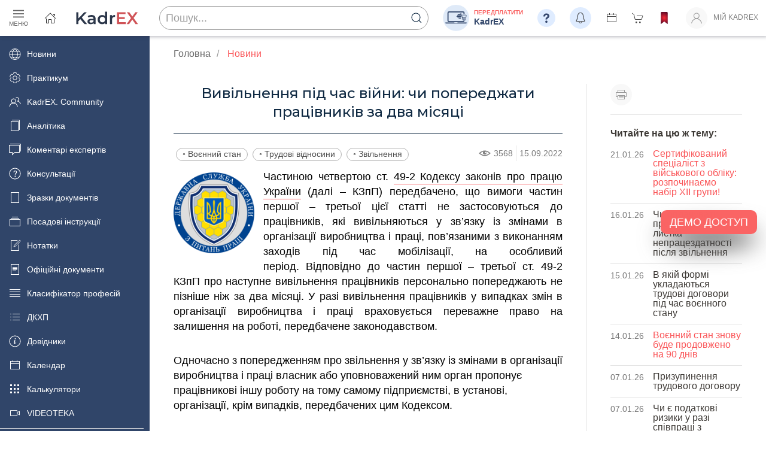

--- FILE ---
content_type: text/html; charset=utf-8
request_url: https://profpressa.com/news/vivilnennia-pid-chas-viini-chi-poperedzhati-pratsivnikiv-za-dva-misiatsi
body_size: 63946
content:
<!DOCTYPE html>

<html lang="uk">
<!---->

<head>
    <title> Вивільнення під час війни: 
чи попереджати працівників за два місяці |  Професійні видання</title>
    <meta charset="utf-8">
    <meta name="viewport" content="width=device-width, initial-scale=1">
    <meta name="csrf-token" content="GGUwtNMqJ1Crb94LkzQZjiHPJyyCkdzRBaiFpIxoGWnmHQcg0Uvc0sM9AYwU3RRl">

    <link rel="stylesheet" href="https://cdn.jsdelivr.net/npm/uikit@3.11.1/dist/css/uikit.min.css"/>

    <link rel="preconnect" href="https://fonts.gstatic.com">
    <link href="https://fonts.googleapis.com/css2?family=Montserrat:wght@400;500;600&display=swap" rel="stylesheet">

    
    
    <link rel="stylesheet" href="/static/CACHE/css/output.8ef0fe17fb25.css" type="text/css">


    <script>/*! UIkit 3.11.1 | https://www.getuikit.com | (c) 2014 - 2022 YOOtheme | MIT License */(function(Kt,ge){typeof exports=="object"&&typeof module<"u"?module.exports=ge():typeof define=="function"&&define.amd?define("uikit",ge):(Kt=typeof globalThis<"u"?globalThis:Kt||self,Kt.UIkit=ge())})(this,function(){"use strict";var Kt=Object.prototype,ge=Kt.hasOwnProperty;function At(t,e){return ge.call(t,e)}var ns=/\B([A-Z])/g,zt=pt(function(t){return t.replace(ns,"-$1").toLowerCase()}),rs=/-(\w)/g,Xt=pt(function(t){return t.replace(rs,gn)}),pe=pt(function(t){return t.length?gn(null,t.charAt(0))+t.slice(1):""});function gn(t,e){return e?e.toUpperCase():""}var Ai=String.prototype,ss=Ai.startsWith||function(t){return this.lastIndexOf(t,0)===0};function vt(t,e){return ss.call(t,e)}var os=Ai.endsWith||function(t){return this.substr(-t.length)===t};function gt(t,e){return os.call(t,e)}var Pi=Array.prototype,pn=function(t,e){return!!~this.indexOf(t,e)},as=Ai.includes||pn,us=Pi.includes||pn;function b(t,e){return t&&(H(t)?as:us).call(t,e)}var hs=Pi.findIndex||function(t){for(var e=arguments,i=0;i<this.length;i++)if(t.call(e[1],this[i],i,this))return i;return-1};function Pt(t,e){return hs.call(t,e)}var ht=Array.isArray;function ct(t){return typeof t=="function"}function Tt(t){return t!==null&&typeof t=="object"}var cs=Kt.toString;function Nt(t){return cs.call(t)==="[object Object]"}function me(t){return Tt(t)&&t===t.window}function Jt(t){return Mi(t)===9}function Ni(t){return Mi(t)>=1}function Ot(t){return Mi(t)===1}function Mi(t){return!me(t)&&Tt(t)&&t.nodeType}function we(t){return typeof t=="boolean"}function H(t){return typeof t=="string"}function Zt(t){return typeof t=="number"}function Et(t){return Zt(t)||H(t)&&!isNaN(t-parseFloat(t))}function Qt(t){return!(ht(t)?t.length:Tt(t)?Object.keys(t).length:!1)}function Z(t){return t===void 0}function Di(t){return we(t)?t:t==="true"||t==="1"||t===""?!0:t==="false"||t==="0"?!1:t}function Mt(t){var e=Number(t);return isNaN(e)?!1:e}function x(t){return parseFloat(t)||0}var mn=Array.from||function(t){return Pi.slice.call(t)};function J(t){return T(t)[0]}function T(t){return t&&(Ni(t)?[t]:mn(t).filter(Ni))||[]}function Ft(t){return me(t)?t:(t=J(t),t?(Jt(t)?t:t.ownerDocument).defaultView:window)}function Hi(t){return t?gt(t,"ms")?x(t):x(t)*1e3:0}function qe(t,e){return t===e||Tt(t)&&Tt(e)&&Object.keys(t).length===Object.keys(e).length&&it(t,function(i,n){return i===e[n]})}function Bi(t,e,i){return t.replace(new RegExp(e+"|"+i,"g"),function(n){return n===e?i:e})}var k=Object.assign||function(t){for(var e=[],i=arguments.length-1;i-->0;)e[i]=arguments[i+1];t=Object(t);for(var n=0;n<e.length;n++){var r=e[n];if(r!==null)for(var s in r)At(r,s)&&(t[s]=r[s])}return t};function be(t){return t[t.length-1]}function it(t,e){for(var i in t)if(e(t[i],i)===!1)return!1;return!0}function $e(t,e){return t.slice().sort(function(i,n){var r=i[e];r===void 0&&(r=0);var s=n[e];return s===void 0&&(s=0),r>s?1:s>r?-1:0})}function wn(t,e){var i=new Set;return t.filter(function(n){var r=n[e];return i.has(r)?!1:i.add(r)||!0})}function $t(t,e,i){return e===void 0&&(e=0),i===void 0&&(i=1),Math.min(Math.max(Mt(t)||0,e),i)}function N(){}function bn(){for(var t=[],e=arguments.length;e--;)t[e]=arguments[e];return[["bottom","top"],["right","left"]].every(function(i){var n=i[0],r=i[1];return Math.min.apply(Math,t.map(function(s){var o=s[n];return o}))-Math.max.apply(Math,t.map(function(s){var o=s[r];return o}))>0})}function Ve(t,e){return t.x<=e.right&&t.x>=e.left&&t.y<=e.bottom&&t.y>=e.top}var Ut={ratio:function(t,e,i){var n,r=e==="width"?"height":"width";return n={},n[r]=t[e]?Math.round(i*t[r]/t[e]):t[r],n[e]=i,n},contain:function(t,e){var i=this;return t=k({},t),it(t,function(n,r){return t=t[r]>e[r]?i.ratio(t,r,e[r]):t}),t},cover:function(t,e){var i=this;return t=this.contain(t,e),it(t,function(n,r){return t=t[r]<e[r]?i.ratio(t,r,e[r]):t}),t}};function te(t,e,i,n){i===void 0&&(i=0),n===void 0&&(n=!1),e=T(e);var r=e.length;return r?(t=Et(t)?Mt(t):t==="next"?i+1:t==="previous"?i-1:e.indexOf(J(t)),n?$t(t,0,r-1):(t%=r,t<0?t+r:t)):-1}function pt(t){var e=Object.create(null);return function(i){return e[i]||(e[i]=t(i))}}function _(t,e,i){if(Tt(e)){for(var n in e)_(t,n,e[n]);return}if(Z(i))return t=J(t),t&&t.getAttribute(e);T(t).forEach(function(r){ct(i)&&(i=i.call(r,_(r,e))),i===null?zi(r,e):r.setAttribute(e,i)})}function ee(t,e){return T(t).some(function(i){return i.hasAttribute(e)})}function zi(t,e){t=T(t),e.split(" ").forEach(function(i){return t.forEach(function(n){return n.hasAttribute(i)&&n.removeAttribute(i)})})}function ft(t,e){for(var i=0,n=[e,"data-"+e];i<n.length;i++)if(ee(t,n[i]))return _(t,n[i])}var lt=typeof window<"u",xe=lt&&/msie|trident/i.test(window.navigator.userAgent),U=lt&&_(document.documentElement,"dir")==="rtl",ie=lt&&"ontouchstart"in window,ne=lt&&window.PointerEvent,$n=lt&&(ie||window.DocumentTouch&&document instanceof DocumentTouch||navigator.maxTouchPoints),dt=ne?"pointerdown":ie?"touchstart":"mousedown",re=ne?"pointermove":ie?"touchmove":"mousemove",xt=ne?"pointerup":ie?"touchend":"mouseup",Lt=ne?"pointerenter":ie?"":"mouseenter",se=ne?"pointerleave":ie?"":"mouseleave",oe=ne?"pointercancel":"touchcancel",fs={area:!0,base:!0,br:!0,col:!0,embed:!0,hr:!0,img:!0,input:!0,keygen:!0,link:!0,menuitem:!0,meta:!0,param:!0,source:!0,track:!0,wbr:!0};function Oi(t){return T(t).some(function(e){return fs[e.tagName.toLowerCase()]})}function W(t){return T(t).some(function(e){return e.offsetWidth||e.offsetHeight||e.getClientRects().length})}var ye="input,select,textarea,button";function Fi(t){return T(t).some(function(e){return Y(e,ye)})}var Ye=ye+",a[href],[tabindex]";function Ge(t){return Y(t,Ye)}function D(t){return t=J(t),t&&Ot(t.parentNode)&&t.parentNode}function ke(t,e){return T(t).filter(function(i){return Y(i,e)})}var Ke=lt?Element.prototype:{},ls=Ke.matches||Ke.webkitMatchesSelector||Ke.msMatchesSelector||N;function Y(t,e){return T(t).some(function(i){return ls.call(i,e)})}var ds=Ke.closest||function(t){var e=this;do if(Y(e,t))return e;while(e=D(e))};function ot(t,e){return vt(e,">")&&(e=e.slice(1)),Ot(t)?ds.call(t,e):T(t).map(function(i){return ot(i,e)}).filter(Boolean)}function G(t,e){return H(e)?Y(t,e)||!!ot(t,e):t===e||(Jt(e)?e.documentElement:J(e)).contains(J(t))}function Se(t,e){for(var i=[];t=D(t);)(!e||Y(t,e))&&i.push(t);return i}function R(t,e){t=J(t);var i=t?T(t.children):[];return e?ke(i,e):i}function ae(t,e){return e?T(t).indexOf(J(e)):R(D(t)).indexOf(t)}function mt(t,e){return Li(t,xn(t,e))}function Te(t,e){return Ee(t,xn(t,e))}function xn(t,e){return e===void 0&&(e=document),H(t)&&kn(t)||Jt(e)?e:e.ownerDocument}function Li(t,e){return J(yn(t,e,"querySelector"))}function Ee(t,e){return T(yn(t,e,"querySelectorAll"))}function yn(t,e,i){if(e===void 0&&(e=document),!t||!H(t))return t;t=t.replace(gs,"$1 *"),kn(t)&&(t=ms(t).map(function(n){var r=e;if(n[0]==="!"){var s=n.substr(1).trim().split(" ");r=ot(D(e),s[0]),n=s.slice(1).join(" ").trim()}if(n[0]==="-"){var o=n.substr(1).trim().split(" "),a=(r||e).previousElementSibling;r=Y(a,n.substr(1))?a:null,n=o.slice(1).join(" ")}return r?ws(r)+" "+n:null}).filter(Boolean).join(","),e=document);try{return e[i](t)}catch{return null}}var vs=/(^|[^\\],)\s*[!>+~-]/,gs=/([!>+~-])(?=\s+[!>+~-]|\s*$)/g,kn=pt(function(t){return t.match(vs)}),ps=/.*?[^\\](?:,|$)/g,ms=pt(function(t){return t.match(ps).map(function(e){return e.replace(/,$/,"").trim()})});function ws(t){for(var e=[];t.parentNode;){var i=_(t,"id");if(i){e.unshift("#"+Ce(i));break}else{var n=t.tagName;n!=="HTML"&&(n+=":nth-child("+(ae(t)+1)+")"),e.unshift(n),t=t.parentNode}}return e.join(" > ")}var bs=lt&&window.CSS&&CSS.escape||function(t){return t.replace(/([^\x7f-\uFFFF\w-])/g,function(e){return"\\"+e})};function Ce(t){return H(t)?bs.call(null,t):""}function A(){for(var t=[],e=arguments.length;e--;)t[e]=arguments[e];var i=Sn(t),n=i[0],r=i[1],s=i[2],o=i[3],a=i[4];return n=Xe(n),o.length>1&&(o=xs(o)),a&&a.self&&(o=ys(o)),s&&(o=$s(s,o)),a=Tn(a),r.split(" ").forEach(function(u){return n.forEach(function(c){return c.addEventListener(u,o,a)})}),function(){return Wt(n,r,o,a)}}function Wt(t,e,i,n){n===void 0&&(n=!1),n=Tn(n),t=Xe(t),e.split(" ").forEach(function(r){return t.forEach(function(s){return s.removeEventListener(r,i,n)})})}function K(){for(var t=[],e=arguments.length;e--;)t[e]=arguments[e];var i=Sn(t),n=i[0],r=i[1],s=i[2],o=i[3],a=i[4],u=i[5],c=A(n,r,s,function(l){var h=!u||u(l);h&&(c(),o(l,h))},a);return c}function m(t,e,i){return Xe(t).reduce(function(n,r){return n&&r.dispatchEvent(Ie(e,!0,!0,i))},!0)}function Ie(t,e,i,n){if(e===void 0&&(e=!0),i===void 0&&(i=!1),H(t)){var r=document.createEvent("CustomEvent");r.initCustomEvent(t,e,i,n),t=r}return t}function Sn(t){return ct(t[2])&&t.splice(2,0,!1),t}function $s(t,e){var i=this;return function(n){var r=t[0]===">"?Ee(t,n.currentTarget).reverse().filter(function(s){return G(n.target,s)})[0]:ot(n.target,t);r&&(n.current=r,e.call(i,n))}}function xs(t){return function(e){return ht(e.detail)?t.apply(void 0,[e].concat(e.detail)):t(e)}}function ys(t){return function(e){if(e.target===e.currentTarget||e.target===e.current)return t.call(null,e)}}function Tn(t){return t&&xe&&!we(t)?!!t.capture:t}function En(t){return t&&"addEventListener"in t}function ks(t){return En(t)?t:J(t)}function Xe(t){return ht(t)?t.map(ks).filter(Boolean):H(t)?Ee(t):En(t)?[t]:T(t)}function Ct(t){return t.pointerType==="touch"||!!t.touches}function ue(t){var e=t.touches,i=t.changedTouches,n=e&&e[0]||i&&i[0]||t,r=n.clientX,s=n.clientY;return{x:r,y:s}}var w=lt&&window.Promise||at,Je=function(){var t=this;this.promise=new w(function(e,i){t.reject=i,t.resolve=e})},Cn=0,In=1,Ze=2,Ss=lt&&window.setImmediate||setTimeout;function at(t){this.state=Ze,this.value=void 0,this.deferred=[];var e=this;try{t(function(i){e.resolve(i)},function(i){e.reject(i)})}catch(i){e.reject(i)}}at.reject=function(t){return new at(function(e,i){i(t)})},at.resolve=function(t){return new at(function(e,i){e(t)})},at.all=function(e){return new at(function(i,n){var r=[],s=0;e.length===0&&i(r);function o(u){return function(c){r[u]=c,s+=1,s===e.length&&i(r)}}for(var a=0;a<e.length;a+=1)at.resolve(e[a]).then(o(a),n)})},at.race=function(e){return new at(function(i,n){for(var r=0;r<e.length;r+=1)at.resolve(e[r]).then(i,n)})};var _e=at.prototype;_e.resolve=function(e){var i=this;if(i.state===Ze){if(e===i)throw new TypeError("Promise settled with itself.");var n=!1;try{var r=e&&e.then;if(e!==null&&Tt(e)&&ct(r)){r.call(e,function(s){n||i.resolve(s),n=!0},function(s){n||i.reject(s),n=!0});return}}catch(s){n||i.reject(s);return}i.state=Cn,i.value=e,i.notify()}},_e.reject=function(e){var i=this;if(i.state===Ze){if(e===i)throw new TypeError("Promise settled with itself.");i.state=In,i.value=e,i.notify()}},_e.notify=function(){var e=this;Ss(function(){if(e.state!==Ze)for(;e.deferred.length;){var i=e.deferred.shift(),n=i[0],r=i[1],s=i[2],o=i[3];try{e.state===Cn?ct(n)?s(n.call(void 0,e.value)):s(e.value):e.state===In&&(ct(r)?s(r.call(void 0,e.value)):o(e.value))}catch(a){o(a)}}})},_e.then=function(e,i){var n=this;return new at(function(r,s){n.deferred.push([e,i,r,s]),n.notify()})},_e.catch=function(t){return this.then(void 0,t)};function Qe(t,e){var i=k({data:null,method:"GET",headers:{},xhr:new XMLHttpRequest,beforeSend:N,responseType:""},e);return w.resolve().then(function(){return i.beforeSend(i)}).then(function(){return Ts(t,i)})}function Ts(t,e){return new w(function(i,n){var r=e.xhr;for(var s in e)if(s in r)try{r[s]=e[s]}catch{}r.open(e.method.toUpperCase(),t);for(var o in e.headers)r.setRequestHeader(o,e.headers[o]);A(r,"load",function(){r.status===0||r.status>=200&&r.status<300||r.status===304?(e.responseType==="json"&&H(r.response)&&(r=k(Es(r),{response:JSON.parse(r.response)})),i(r)):n(k(Error(r.statusText),{xhr:r,status:r.status}))}),A(r,"error",function(){return n(k(Error("Network Error"),{xhr:r}))}),A(r,"timeout",function(){return n(k(Error("Network Timeout"),{xhr:r}))}),r.send(e.data)})}function Wi(t,e,i){return new w(function(n,r){var s=new Image;s.onerror=function(o){return r(o)},s.onload=function(){return n(s)},i&&(s.sizes=i),e&&(s.srcset=e),s.src=t})}function Es(t){var e={};for(var i in t)e[i]=t[i];return e}function Cs(t){if(document.readyState!=="loading"){t();return}K(document,"DOMContentLoaded",t)}function Ri(t){return t=$(t),t.innerHTML="",t}function Dt(t,e){return t=$(t),Z(e)?t.innerHTML:X(t.hasChildNodes()?Ri(t):t,e)}function Is(t,e){return t=$(t),t.hasChildNodes()?ti(e,function(i){return t.insertBefore(i,t.firstChild)}):X(t,e)}function X(t,e){return t=$(t),ti(e,function(i){return t.appendChild(i)})}function Ae(t,e){return t=$(t),ti(e,function(i){return t.parentNode.insertBefore(i,t)})}function Ue(t,e){return t=$(t),ti(e,function(i){return t.nextSibling?Ae(t.nextSibling,i):X(t.parentNode,i)})}function ti(t,e){return t=H(t)?he(t):t,t?"length"in t?T(t).map(e):e(t):null}function nt(t){T(t).forEach(function(e){return e.parentNode&&e.parentNode.removeChild(e)})}function ei(t,e){for(e=J(Ae(t,e));e.firstChild;)e=e.firstChild;return X(e,t),e}function _n(t,e){return T(T(t).map(function(i){return i.hasChildNodes?ei(T(i.childNodes),e):X(i,e)}))}function ii(t){T(t).map(D).filter(function(e,i,n){return n.indexOf(e)===i}).forEach(function(e){Ae(e,e.childNodes),nt(e)})}var _s=/^\s*<(\w+|!)[^>]*>/,As=/^<(\w+)\s*\/?>(?:<\/\1>)?$/;function he(t){var e=As.exec(t);if(e)return document.createElement(e[1]);var i=document.createElement("div");return _s.test(t)?i.insertAdjacentHTML("beforeend",t.trim()):i.textContent=t,i.childNodes.length>1?T(i.childNodes):i.firstChild}function It(t,e){if(!!Ot(t))for(e(t),t=t.firstElementChild;t;){var i=t.nextElementSibling;It(t,e),t=i}}function $(t,e){return An(t)?J(he(t)):Li(t,e)}function O(t,e){return An(t)?T(he(t)):Ee(t,e)}function An(t){return H(t)&&(t[0]==="<"||t.match(/^\s*</))}function y(t){for(var e=[],i=arguments.length-1;i-->0;)e[i]=arguments[i+1];Pn(t,e,"add")}function M(t){for(var e=[],i=arguments.length-1;i-->0;)e[i]=arguments[i+1];Pn(t,e,"remove")}function ni(t,e){_(t,"class",function(i){return(i||"").replace(new RegExp("\\b"+e+"\\b","g"),"")})}function ji(t){for(var e=[],i=arguments.length-1;i-->0;)e[i]=arguments[i+1];e[0]&&M(t,e[0]),e[1]&&y(t,e[1])}function C(t,e){var i;i=qi(e),e=i[0];for(var n=T(t),r=0;r<n.length;r++)if(e&&n[r].classList.contains(e))return!0;return!1}function j(t,e,i){e=qi(e);for(var n=T(t),r=0;r<n.length;r++)for(var s=n[r].classList,o=0;o<e.length;o++)Z(i)?s.toggle(e[o]):ri.Force?s.toggle(e[o],!!i):s[i?"add":"remove"](e[o])}function Pn(t,e,i){var n;e=e.reduce(function(a,u){return a.concat(qi(u))},[]);for(var r=T(t),s=function(a){ri.Multiple?(n=r[a].classList)[i].apply(n,e):e.forEach(function(u){return r[a].classList[i](u)})},o=0;o<r.length;o++)s(o)}function qi(t){return String(t).split(/\s|,/).filter(Boolean)}var ri={get Multiple(){return this.get("Multiple")},get Force(){return this.get("Force")},get:function(t){var e=document.createElement("_"),i=e.classList;return i.add("a","b"),i.toggle("c",!1),ri={Multiple:i.contains("b"),Force:!i.contains("c")},ri[t]}},Ps={"animation-iteration-count":!0,"column-count":!0,"fill-opacity":!0,"flex-grow":!0,"flex-shrink":!0,"font-weight":!0,"line-height":!0,opacity:!0,order:!0,orphans:!0,"stroke-dasharray":!0,"stroke-dashoffset":!0,widows:!0,"z-index":!0,zoom:!0};function d(t,e,i,n){return n===void 0&&(n=""),T(t).map(function(r){if(H(e)){if(e=si(e),Z(i))return Nn(r,e);!i&&!Zt(i)?r.style.removeProperty(e):r.style.setProperty(e,Et(i)&&!Ps[e]?i+"px":i,n)}else if(ht(e)){var s=Vi(r);return e.reduce(function(o,a){return o[a]=s[si(a)],o},{})}else Tt(e)&&(n=i,it(e,function(o,a){return d(r,a,o,n)}));return r})[0]}function Vi(t,e){return Ft(t).getComputedStyle(t,e)}function Nn(t,e,i){return Vi(t,i)[e]}var Ns=pt(function(t){var e=X(document.documentElement,he("<div>"));y(e,"uk-"+t);var i=Nn(e,"content",":before");return nt(e),i}),Ms=/^\s*(["'])?(.*?)\1\s*$/;function Yi(t){return(xe?Ns(t):Vi(document.documentElement).getPropertyValue("--uk-"+t)).replace(Ms,"$2")}var si=pt(function(t){return Ds(t)}),Mn=["webkit","moz","ms"];function Ds(t){t=zt(t);var e=document.documentElement,i=e.style;if(t in i)return t;for(var n=Mn.length,r;n--;)if(r="-"+Mn[n]+"-"+t,r in i)return r}function Dn(t,e,i,n){return i===void 0&&(i=400),n===void 0&&(n="linear"),w.all(T(t).map(function(r){return new w(function(s,o){for(var a in e){var u=d(r,a);u===""&&d(r,a,u)}var c=setTimeout(function(){return m(r,"transitionend")},i);K(r,"transitionend transitioncanceled",function(l){var h=l.type;clearTimeout(c),M(r,"uk-transition"),d(r,{transitionProperty:"",transitionDuration:"",transitionTimingFunction:""}),h==="transitioncanceled"?o():s(r)},{self:!0}),y(r,"uk-transition"),d(r,k({transitionProperty:Object.keys(e).map(si).join(","),transitionDuration:i+"ms",transitionTimingFunction:n},e))})}))}var P={start:Dn,stop:function(t){return m(t,"transitionend"),w.resolve()},cancel:function(t){m(t,"transitioncanceled")},inProgress:function(t){return C(t,"uk-transition")}},Pe="uk-animation-";function Gi(t,e,i,n,r){return i===void 0&&(i=200),w.all(T(t).map(function(s){return new w(function(o,a){m(s,"animationcanceled");var u=setTimeout(function(){return m(s,"animationend")},i);K(s,"animationend animationcanceled",function(c){var l=c.type;clearTimeout(u),l==="animationcanceled"?a():o(s),d(s,"animationDuration",""),ni(s,Pe+"\\S*")},{self:!0}),d(s,"animationDuration",i+"ms"),y(s,e,Pe+(r?"leave":"enter")),vt(e,Pe)&&(n&&y(s,"uk-transform-origin-"+n),r&&y(s,Pe+"reverse"))})}))}var Hs=new RegExp(Pe+"(enter|leave)"),yt={in:Gi,out:function(t,e,i,n){return Gi(t,e,i,n,!0)},inProgress:function(t){return Hs.test(_(t,"class"))},cancel:function(t){m(t,"animationcanceled")}},Ht={width:["left","right"],height:["top","bottom"]};function I(t){var e=Ot(t)?J(t).getBoundingClientRect():{height:q(t),width:Me(t),top:0,left:0};return{height:e.height,width:e.width,top:e.top,left:e.left,bottom:e.top+e.height,right:e.left+e.width}}function B(t,e){var i=I(t);if(t){var n=Ft(t),r=n.pageYOffset,s=n.pageXOffset,o={height:r,width:s};for(var a in Ht)for(var u in Ht[a])i[Ht[a][u]]+=o[a]}if(!e)return i;var c=d(t,"position");it(d(t,["left","top"]),function(l,h){return d(t,h,e[h]-i[h]+x(c==="absolute"&&l==="auto"?oi(t)[h]:l))})}function oi(t){for(var e=B(t),i=e.top,n=e.left,r=J(t),s=r.ownerDocument,o=s.body,a=s.documentElement,u=r.offsetParent,c=u||a;c&&(c===o||c===a)&&d(c,"position")==="static";)c=c.parentNode;if(Ot(c)){var l=B(c);i-=l.top+x(d(c,"borderTopWidth")),n-=l.left+x(d(c,"borderLeftWidth"))}return{top:i-x(d(t,"marginTop")),left:n-x(d(t,"marginLeft"))}}function Ne(t){var e=[0,0];t=J(t);do if(e[0]+=t.offsetTop,e[1]+=t.offsetLeft,d(t,"position")==="fixed"){var i=Ft(t);return e[0]+=i.pageYOffset,e[1]+=i.pageXOffset,e}while(t=t.offsetParent);return e}var q=Hn("height"),Me=Hn("width");function Hn(t){var e=pe(t);return function(i,n){if(Z(n)){if(me(i))return i["inner"+e];if(Jt(i)){var r=i.documentElement;return Math.max(r["offset"+e],r["scroll"+e])}return i=J(i),n=d(i,t),n=n==="auto"?i["offset"+e]:x(n)||0,n-Rt(i,t)}else return d(i,t,!n&&n!==0?"":+n+Rt(i,t)+"px")}}function Rt(t,e,i){return i===void 0&&(i="border-box"),d(t,"boxSizing")===i?Ht[e].map(pe).reduce(function(n,r){return n+x(d(t,"padding"+r))+x(d(t,"border"+r+"Width"))},0):0}function De(t){for(var e in Ht)for(var i in Ht[e])if(Ht[e][i]===t)return Ht[e][1-i];return t}function wt(t,e,i,n){return e===void 0&&(e="width"),i===void 0&&(i=window),n===void 0&&(n=!1),Et(t)?+t:gt(t,"vh")?Ki(q(Ft(i)),t):gt(t,"vw")?Ki(Me(Ft(i)),t):gt(t,"%")?Ki(n?i["offset"+pe(e)]:I(i)[e],t):x(t)}function Ki(t,e){return t*x(e)/100}var F={reads:[],writes:[],read:function(t){return this.reads.push(t),Ji(),t},write:function(t){return this.writes.push(t),Ji(),t},clear:function(t){zn(this.reads,t),zn(this.writes,t)},flush:Xi};function Xi(t){t===void 0&&(t=1),Bn(F.reads),Bn(F.writes.splice(0)),F.scheduled=!1,(F.reads.length||F.writes.length)&&Ji(t+1)}var Bs=4;function Ji(t){F.scheduled||(F.scheduled=!0,t&&t<Bs?w.resolve().then(function(){return Xi(t)}):requestAnimationFrame(function(){return Xi()}))}function Bn(t){for(var e;e=t.shift();)try{e()}catch(i){console.error(i)}}function zn(t,e){var i=t.indexOf(e);return~i&&t.splice(i,1)}function Zi(){}Zi.prototype={positions:[],init:function(){var t=this;this.positions=[];var e;this.unbind=A(document,"mousemove",function(i){return e=ue(i)}),this.interval=setInterval(function(){!e||(t.positions.push(e),t.positions.length>5&&t.positions.shift())},50)},cancel:function(){this.unbind&&this.unbind(),this.interval&&clearInterval(this.interval)},movesTo:function(t){if(this.positions.length<2)return!1;var e=t.getBoundingClientRect(),i=e.left,n=e.right,r=e.top,s=e.bottom,o=this.positions,a=o[0],u=be(this.positions),c=[a,u];if(Ve(u,e))return!1;var l=[[{x:i,y:r},{x:n,y:s}],[{x:i,y:s},{x:n,y:r}]];return l.some(function(h){var f=zs(c,h);return f&&Ve(f,e)})}};function zs(t,e){var i=t[0],n=i.x,r=i.y,s=t[1],o=s.x,a=s.y,u=e[0],c=u.x,l=u.y,h=e[1],f=h.x,v=h.y,p=(v-l)*(o-n)-(f-c)*(a-r);if(p===0)return!1;var g=((f-c)*(r-l)-(v-l)*(n-c))/p;return g<0?!1:{x:n+g*(o-n),y:r+g*(a-r)}}var tt={};tt.events=tt.created=tt.beforeConnect=tt.connected=tt.beforeDisconnect=tt.disconnected=tt.destroy=Qi,tt.args=function(t,e){return e!==!1&&Qi(e||t)},tt.update=function(t,e){return $e(Qi(t,ct(e)?{read:e}:e),"order")},tt.props=function(t,e){return ht(e)&&(e=e.reduce(function(i,n){return i[n]=String,i},{})),tt.methods(t,e)},tt.computed=tt.methods=function(t,e){return e?t?k({},t,e):e:t},tt.data=function(t,e,i){return i?On(t,e,i):e?t?function(n){return On(t,e,n)}:e:t};function On(t,e,i){return tt.computed(ct(t)?t.call(i,i):t,ct(e)?e.call(i,i):e)}function Qi(t,e){return t=t&&!ht(t)?[t]:t,e?t?t.concat(e):ht(e)?e:[e]:t}function Os(t,e){return Z(e)?t:e}function ce(t,e,i){var n={};if(ct(e)&&(e=e.options),e.extends&&(t=ce(t,e.extends,i)),e.mixins)for(var r=0,s=e.mixins.length;r<s;r++)t=ce(t,e.mixins[r],i);for(var o in t)u(o);for(var a in e)At(t,a)||u(a);function u(c){n[c]=(tt[c]||Os)(t[c],e[c],i)}return n}function ai(t,e){var i;e===void 0&&(e=[]);try{return t?vt(t,"{")?JSON.parse(t):e.length&&!b(t,":")?(i={},i[e[0]]=t,i):t.split(";").reduce(function(n,r){var s=r.split(/:(.*)/),o=s[0],a=s[1];return o&&!Z(a)&&(n[o.trim()]=a.trim()),n},{}):{}}catch{return{}}}function Fn(t){if(hi(t)&&Ui(t,{func:"playVideo",method:"play"}),ui(t))try{t.play().catch(N)}catch{}}function Ln(t){hi(t)&&Ui(t,{func:"pauseVideo",method:"pause"}),ui(t)&&t.pause()}function Wn(t){hi(t)&&Ui(t,{func:"mute",method:"setVolume",value:0}),ui(t)&&(t.muted=!0)}function Rn(t){return ui(t)||hi(t)}function ui(t){return t&&t.tagName==="VIDEO"}function hi(t){return t&&t.tagName==="IFRAME"&&(jn(t)||qn(t))}function jn(t){return!!t.src.match(/\/\/.*?youtube(-nocookie)?\.[a-z]+\/(watch\?v=[^&\s]+|embed)|youtu\.be\/.*/)}function qn(t){return!!t.src.match(/vimeo\.com\/video\/.*/)}function Ui(t,e){Ls(t).then(function(){return Vn(t,e)})}function Vn(t,e){try{t.contentWindow.postMessage(JSON.stringify(k({event:"command"},e)),"*")}catch{}}var tn="_ukPlayer",Fs=0;function Ls(t){if(t[tn])return t[tn];var e=jn(t),i=qn(t),n=++Fs,r;return t[tn]=new w(function(s){e&&K(t,"load",function(){var o=function(){return Vn(t,{event:"listening",id:n})};r=setInterval(o,100),o()}),K(window,"message",s,!1,function(o){var a=o.data;try{return a=JSON.parse(a),a&&(e&&a.id===n&&a.event==="onReady"||i&&Number(a.player_id)===n)}catch{}}),t.src=""+t.src+(b(t.src,"?")?"&":"?")+(e?"enablejsapi=1":"api=1&player_id="+n)}).then(function(){return clearInterval(r)})}function fe(t,e,i){return e===void 0&&(e=0),i===void 0&&(i=0),W(t)?bn.apply(void 0,jt(t).map(function(n){var r=B(le(n)),s=r.top,o=r.left,a=r.bottom,u=r.right;return{top:s-e,left:o-i,bottom:a+e,right:u+i}}).concat(B(t))):!1}function ci(t,e){me(t)||Jt(t)?t=fi(t):t=J(t),t.scrollTop=e}function en(t,e){e===void 0&&(e={});var i=e.offset;i===void 0&&(i=0);var n=W(t)?jt(t):[];return n.reduce(function(a,u,c){var l=u.scrollTop,h=u.scrollHeight,f=u.offsetHeight,v=h-He(u),p=B(n[c-1]||t),g=p.height,S=p.top,E=Math.ceil(S-B(le(u)).top-i+l);return i>0&&f<g+i?E+=i:i=0,E>v?(i-=E-v,E=v):E<0&&(i-=E,E=0),function(){return r(u,E-l).then(a)}},function(){return w.resolve()})();function r(a,u){return new w(function(c){var l=a.scrollTop,h=s(Math.abs(u)),f=Date.now();(function v(){var p=o($t((Date.now()-f)/h));ci(a,l+u*p),p===1?c():requestAnimationFrame(v)})()})}function s(a){return 40*Math.pow(a,.375)}function o(a){return.5*(1-Math.cos(Math.PI*a))}}function nn(t,e,i){if(e===void 0&&(e=0),i===void 0&&(i=0),!W(t))return 0;var n=jt(t,/auto|scroll/,!0),r=n[0],s=r.scrollHeight,o=r.scrollTop,a=He(r),u=s-a,c=Ne(t)[0]-Ne(r)[0],l=Math.max(0,c-a+e),h=Math.min(u,c+t.offsetHeight-i);return $t((o-l)/(h-l))}function jt(t,e,i){e===void 0&&(e=/auto|scroll|hidden/),i===void 0&&(i=!1);var n=fi(t),r=Se(t).reverse();r=r.slice(r.indexOf(n)+1);var s=Pt(r,function(o){return d(o,"position")==="fixed"});return~s&&(r=r.slice(s)),[n].concat(r.filter(function(o){return e.test(d(o,"overflow"))&&(!i||o.scrollHeight>He(o))})).reverse()}function le(t){return t===fi(t)?window:t}function He(t){return(t===fi(t)?document.documentElement:t).clientHeight}function fi(t){var e=Ft(t),i=e.document;return i.scrollingElement||i.documentElement}var Be={width:["x","left","right"],height:["y","top","bottom"]};function Yn(t,e,i,n,r,s,o,a){i=Kn(i),n=Kn(n);var u={element:i,target:n};if(!t||!e)return u;var c=B(t),l=B(e),h=l;if(Gn(h,i,c,-1),Gn(h,n,l,1),r=Xn(r,c.width,c.height),s=Xn(s,l.width,l.height),r.x+=s.x,r.y+=s.y,h.left+=r.x,h.top+=r.y,o){var f=jt(t).map(le);a&&!b(f,a)&&f.unshift(a),f=f.map(function(v){return B(v)}),it(Be,function(v,p){var g=v[0],S=v[1],E=v[2];!(o===!0||b(o,g))||f.some(function(z){var L=i[g]===S?-c[p]:i[g]===E?c[p]:0,St=n[g]===S?l[p]:n[g]===E?-l[p]:0;if(h[S]<z[S]||h[S]+c[p]>z[E]){var ut=c[p]/2,bt=n[g]==="center"?-l[p]/2:0;return i[g]==="center"&&(Re(ut,bt)||Re(-ut,-bt))||Re(L,St)}function Re(je,_i){var Gt=x((h[S]+je+_i-r[g]*2).toFixed(4));if(Gt>=z[S]&&Gt+c[p]<=z[E])return h[S]=Gt,["element","target"].forEach(function(vn){u[vn][g]=je?u[vn][g]===Be[p][1]?Be[p][2]:Be[p][1]:u[vn][g]}),!0}})})}return B(t,h),u}function Gn(t,e,i,n){it(Be,function(r,s){var o=r[0],a=r[1],u=r[2];e[o]===u?t[a]+=i[s]*n:e[o]==="center"&&(t[a]+=i[s]*n/2)})}function Kn(t){var e=/left|center|right/,i=/top|center|bottom/;return t=(t||"").split(" "),t.length===1&&(t=e.test(t[0])?t.concat("center"):i.test(t[0])?["center"].concat(t):["center","center"]),{x:e.test(t[0])?t[0]:"center",y:i.test(t[1])?t[1]:"center"}}function Xn(t,e,i){var n=(t||"").split(" "),r=n[0],s=n[1];return{x:r?x(r)*(gt(r,"%")?e/100:1):0,y:s?x(s)*(gt(s,"%")?i/100:1):0}}var Ws=Object.freeze({__proto__:null,ajax:Qe,getImage:Wi,transition:Dn,Transition:P,animate:Gi,Animation:yt,attr:_,hasAttr:ee,removeAttr:zi,data:ft,addClass:y,removeClass:M,removeClasses:ni,replaceClass:ji,hasClass:C,toggleClass:j,dimensions:I,offset:B,position:oi,offsetPosition:Ne,height:q,width:Me,boxModelAdjust:Rt,flipPosition:De,toPx:wt,ready:Cs,empty:Ri,html:Dt,prepend:Is,append:X,before:Ae,after:Ue,remove:nt,wrapAll:ei,wrapInner:_n,unwrap:ii,fragment:he,apply:It,$,$$:O,inBrowser:lt,isIE:xe,isRtl:U,hasTouch:$n,pointerDown:dt,pointerMove:re,pointerUp:xt,pointerEnter:Lt,pointerLeave:se,pointerCancel:oe,on:A,off:Wt,once:K,trigger:m,createEvent:Ie,toEventTargets:Xe,isTouch:Ct,getEventPos:ue,fastdom:F,isVoidElement:Oi,isVisible:W,selInput:ye,isInput:Fi,selFocusable:Ye,isFocusable:Ge,parent:D,filter:ke,matches:Y,closest:ot,within:G,parents:Se,children:R,index:ae,hasOwn:At,hyphenate:zt,camelize:Xt,ucfirst:pe,startsWith:vt,endsWith:gt,includes:b,findIndex:Pt,isArray:ht,isFunction:ct,isObject:Tt,isPlainObject:Nt,isWindow:me,isDocument:Jt,isNode:Ni,isElement:Ot,isBoolean:we,isString:H,isNumber:Zt,isNumeric:Et,isEmpty:Qt,isUndefined:Z,toBoolean:Di,toNumber:Mt,toFloat:x,toArray:mn,toNode:J,toNodes:T,toWindow:Ft,toMs:Hi,isEqual:qe,swap:Bi,assign:k,last:be,each:it,sortBy:$e,uniqueBy:wn,clamp:$t,noop:N,intersectRect:bn,pointInRect:Ve,Dimensions:Ut,getIndex:te,memoize:pt,MouseTracker:Zi,mergeOptions:ce,parseOptions:ai,play:Fn,pause:Ln,mute:Wn,isVideo:Rn,positionAt:Yn,Promise:w,Deferred:Je,query:mt,queryAll:Te,find:Li,findAll:Ee,escape:Ce,css:d,getCssVar:Yi,propName:si,isInView:fe,scrollTop:ci,scrollIntoView:en,scrolledOver:nn,scrollParents:jt,getViewport:le,getViewportClientHeight:He});function Rs(t){var e=t.data;t.use=function(r){if(!r.installed)return r.call(null,this),r.installed=!0,this},t.mixin=function(r,s){s=(H(s)?t.component(s):s)||this,s.options=ce(s.options,r)},t.extend=function(r){r=r||{};var s=this,o=function(u){this._init(u)};return o.prototype=Object.create(s.prototype),o.prototype.constructor=o,o.options=ce(s.options,r),o.super=s,o.extend=s.extend,o},t.update=function(r,s){r=r?J(r):document.body,Se(r).reverse().forEach(function(o){return n(o[e],s)}),It(r,function(o){return n(o[e],s)})};var i;Object.defineProperty(t,"container",{get:function(){return i||document.body},set:function(r){i=$(r)}});function n(r,s){if(!!r)for(var o in r)r[o]._connected&&r[o]._callUpdate(s)}}function js(t){t.prototype._callHook=function(n){var r=this,s=this.$options[n];s&&s.forEach(function(o){return o.call(r)})},t.prototype._callConnected=function(){this._connected||(this._data={},this._computeds={},this._initProps(),this._callHook("beforeConnect"),this._connected=!0,this._initEvents(),this._initObservers(),this._callHook("connected"),this._callUpdate())},t.prototype._callDisconnected=function(){!this._connected||(this._callHook("beforeDisconnect"),this._disconnectObservers(),this._unbindEvents(),this._callHook("disconnected"),this._connected=!1,delete this._watch)},t.prototype._callUpdate=function(n){var r=this;n===void 0&&(n="update"),!!this._connected&&((n==="update"||n==="resize")&&this._callWatches(),!!this.$options.update&&(this._updates||(this._updates=new Set,F.read(function(){r._connected&&e.call(r,r._updates),delete r._updates})),this._updates.add(n.type||n)))},t.prototype._callWatches=function(){var n=this;if(!this._watch){var r=!At(this,"_watch");this._watch=F.read(function(){n._connected&&i.call(n,r),n._watch=null})}};function e(n){for(var r=this,s=this.$options.update,o=function(u){var c=s[u],l=c.read,h=c.write,f=c.events;if(!(!n.has("update")&&(!f||!f.some(function(p){return n.has(p)})))){var v=void 0;l&&(v=l.call(r,r._data,n),v&&Nt(v)&&k(r._data,v)),h&&v!==!1&&F.write(function(){return h.call(r,r._data,n)})}},a=0;a<s.length;a++)o(a)}function i(n){var r=this,s=r.$options.computed,o=k({},this._computeds);this._computeds={};for(var a in s){var u=s[a],c=u.watch,l=u.immediate;c&&(n&&l||At(o,a)&&!qe(o[a],this[a]))&&c.call(this,this[a],o[a])}}}function qs(t){var e=0;t.prototype._init=function(h){h=h||{},h.data=u(h,this.constructor.options),this.$options=ce(this.constructor.options,h,this),this.$el=null,this.$props={},this._uid=e++,this._initData(),this._initMethods(),this._initComputeds(),this._callHook("created"),h.el&&this.$mount(h.el)},t.prototype._initData=function(){var h=this.$options,f=h.data;f===void 0&&(f={});for(var v in f)this.$props[v]=this[v]=f[v]},t.prototype._initMethods=function(){var h=this.$options,f=h.methods;if(f)for(var v in f)this[v]=f[v].bind(this)},t.prototype._initComputeds=function(){var h=this.$options,f=h.computed;if(this._computeds={},f)for(var v in f)n(this,v,f[v])},t.prototype._initProps=function(h){var f;h=h||i(this.$options,this.$name);for(f in h)Z(h[f])||(this.$props[f]=h[f]);var v=[this.$options.computed,this.$options.methods];for(f in this.$props)f in h&&s(v,f)&&(this[f]=this.$props[f])},t.prototype._initEvents=function(){var h=this;this._events=[];var f=this.$options,v=f.events;v&&v.forEach(function(p){if(At(p,"handler"))r(h,p);else for(var g in p)r(h,p[g],g)})},t.prototype._unbindEvents=function(){this._events.forEach(function(h){return h()}),delete this._events},t.prototype._initObservers=function(){this._observers=[c(this),l(this)]},t.prototype._disconnectObservers=function(){this._observers.forEach(function(h){return h&&h.disconnect()})};function i(h,f){var v={},p=h.args;p===void 0&&(p=[]);var g=h.props;g===void 0&&(g={});var S=h.el;if(!g)return v;for(var E in g){var z=zt(E),L=ft(S,z);Z(L)||(L=g[E]===Boolean&&L===""?!0:o(g[E],L),!(z==="target"&&(!L||vt(L,"_")))&&(v[E]=L))}var St=ai(ft(S,f),p);for(var ut in St){var bt=Xt(ut);g[bt]!==void 0&&(v[bt]=o(g[bt],St[ut]))}return v}function n(h,f,v){Object.defineProperty(h,f,{enumerable:!0,get:function(){var p=h._computeds,g=h.$props,S=h.$el;return At(p,f)||(p[f]=(v.get||v).call(h,g,S)),p[f]},set:function(p){var g=h._computeds;g[f]=v.set?v.set.call(h,p):p,Z(g[f])&&delete g[f]}})}function r(h,f,v){Nt(f)||(f={name:v,handler:f});var p=f.name,g=f.el,S=f.handler,E=f.capture,z=f.passive,L=f.delegate,St=f.filter,ut=f.self;if(g=ct(g)?g.call(h):g||h.$el,ht(g)){g.forEach(function(bt){return r(h,k({},f,{el:bt}),v)});return}!g||St&&!St.call(h)||h._events.push(A(g,p,L?H(L)?L:L.call(h):null,H(S)?h[S]:S.bind(h),{passive:z,capture:E,self:ut}))}function s(h,f){return h.every(function(v){return!v||!At(v,f)})}function o(h,f){return h===Boolean?Di(f):h===Number?Mt(f):h==="list"?a(f):h?h(f):f}function a(h){return ht(h)?h:H(h)?h.split(/,(?![^(]*\))/).map(function(f){return Et(f)?Mt(f):Di(f.trim())}):[h]}function u(h,f){var v=h.data,p=f.args,g=f.props;if(g===void 0&&(g={}),v=ht(v)?Qt(p)?void 0:v.slice(0,p.length).reduce(function(E,z,L){return Nt(z)?k(E,z):E[p[L]]=z,E},{}):v,v)for(var S in v)Z(v[S])?delete v[S]:v[S]=g[S]?o(g[S],v[S]):v[S];return v}function c(h){var f=h.$options,v=f.el,p=new MutationObserver(function(){return h.$emit()});return p.observe(v,{childList:!0,subtree:!0}),p}function l(h){var f=h.$name,v=h.$options,p=h.$props,g=v.attrs,S=v.props,E=v.el;if(!(!S||g===!1)){var z=ht(g)?g:Object.keys(S),L=z.map(function(ut){return zt(ut)}).concat(f),St=new MutationObserver(function(ut){var bt=i(v,f);ut.some(function(Re){var je=Re.attributeName,_i=je.replace("data-","");return(_i===f?z:[Xt(_i),Xt(je)]).some(function(Gt){return!Z(bt[Gt])&&bt[Gt]!==p[Gt]})})&&h.$reset()});return St.observe(E,{attributes:!0,attributeFilter:L.concat(L.map(function(ut){return"data-"+ut}))}),St}}}function Vs(t){var e=t.data;t.prototype.$create=function(n,r,s){return t[n](r,s)},t.prototype.$mount=function(n){var r=this.$options,s=r.name;n[e]||(n[e]={}),!n[e][s]&&(n[e][s]=this,this.$el=this.$options.el=this.$options.el||n,G(n,document)&&this._callConnected())},t.prototype.$reset=function(){this._callDisconnected(),this._callConnected()},t.prototype.$destroy=function(n){n===void 0&&(n=!1);var r=this.$options,s=r.el,o=r.name;s&&this._callDisconnected(),this._callHook("destroy"),!(!s||!s[e])&&(delete s[e][o],Qt(s[e])||delete s[e],n&&nt(this.$el))},t.prototype.$emit=function(n){this._callUpdate(n)},t.prototype.$update=function(n,r){n===void 0&&(n=this.$el),t.update(n,r)},t.prototype.$getComponent=t.getComponent;var i=pt(function(n){return t.prefix+zt(n)});Object.defineProperties(t.prototype,{$container:Object.getOwnPropertyDescriptor(t,"container"),$name:{get:function(){return i(this.$options.name)}}})}function Ys(t){var e=t.data,i={};t.component=function(n,r){var s=zt(n);if(n=Xt(s),!r)return Nt(i[n])&&(i[n]=t.extend(i[n])),i[n];t[n]=function(a,u){for(var c=arguments.length,l=Array(c);c--;)l[c]=arguments[c];var h=t.component(n);return h.options.functional?new h({data:Nt(a)?a:[].concat(l)}):a?O(a).map(f)[0]:f(a);function f(v){var p=t.getComponent(v,n);if(p)if(u)p.$destroy();else return p;return new h({el:v,data:u})}};var o=Nt(r)?k({},r):r.options;return o.name=n,o.install&&o.install(t,o,n),t._initialized&&!o.functional&&F.read(function(){return t[n]("[uk-"+s+"],[data-uk-"+s+"]")}),i[n]=Nt(r)?o:r},t.getComponents=function(n){return n&&n[e]||{}},t.getComponent=function(n,r){return t.getComponents(n)[r]},t.connect=function(n){if(n[e])for(var r in n[e])n[e][r]._callConnected();for(var s=0;s<n.attributes.length;s++){var o=Jn(n.attributes[s].name);o&&o in i&&t[o](n)}},t.disconnect=function(n){for(var r in n[e])n[e][r]._callDisconnected()}}var Jn=pt(function(t){return vt(t,"uk-")||vt(t,"data-uk-")?Xt(t.replace("data-uk-","").replace("uk-","")):!1}),et=function(t){this._init(t)};et.util=Ws,et.data="__uikit__",et.prefix="uk-",et.options={},et.version="3.11.1",Rs(et),js(et),qs(et),Ys(et),Vs(et);function Gs(t){if(!!lt){var e,i=function(){e||(e=!0,F.write(function(){return e=!1}),t.update(null,"resize"))};A(window,"load resize",i),A(document,"loadedmetadata load",i,!0),"ResizeObserver"in window&&new ResizeObserver(i).observe(document.documentElement);var n;A(window,"scroll",function(s){n||(n=!0,F.write(function(){return n=!1}),t.update(null,s.type))},{passive:!0,capture:!0});var r=0;A(document,"animationstart",function(s){var o=s.target;(d(o,"animationName")||"").match(/^uk-.*(left|right)/)&&(r++,d(document.documentElement,"overflowX","hidden"),setTimeout(function(){--r||d(document.documentElement,"overflowX","")},Hi(d(o,"animationDuration"))+100))},!0),A(document,dt,function(s){if(!!Ct(s)){var o=ue(s),a="tagName"in s.target?s.target:D(s.target);K(document,xt+" "+oe+" scroll",function(u){var c=ue(u),l=c.x,h=c.y;(u.type!=="scroll"&&a&&l&&Math.abs(o.x-l)>100||h&&Math.abs(o.y-h)>100)&&setTimeout(function(){m(a,"swipe"),m(a,"swipe"+Ks(o.x,o.y,l,h))})})}},{passive:!0})}}function Ks(t,e,i,n){return Math.abs(t-i)>=Math.abs(e-n)?t-i>0?"Left":"Right":e-n>0?"Up":"Down"}function Xs(t){var e=t.connect,i=t.disconnect;if(!lt||!window.MutationObserver)return;F.read(function(){document.body&&It(document.body,e),new MutationObserver(function(s){return s.forEach(n)}).observe(document,{childList:!0,subtree:!0}),new MutationObserver(function(s){return s.forEach(r)}).observe(document,{attributes:!0,subtree:!0}),t._initialized=!0});function n(s){for(var o=s.addedNodes,a=s.removedNodes,u=0;u<o.length;u++)It(o[u],e);for(var c=0;c<a.length;c++)It(a[c],i)}function r(s){var o=s.target,a=s.attributeName,u=Jn(a);if(!(!u||!(u in t))){if(ee(o,a)){t[u](o);return}var c=t.getComponent(o,u);c&&c.$destroy()}}}var rt={connected:function(){!C(this.$el,this.$name)&&y(this.$el,this.$name)}},_t={props:{cls:Boolean,animation:"list",duration:Number,origin:String,transition:String},data:{cls:!1,animation:[!1],duration:200,origin:!1,transition:"linear",clsEnter:"uk-togglabe-enter",clsLeave:"uk-togglabe-leave",initProps:{overflow:"",height:"",paddingTop:"",paddingBottom:"",marginTop:"",marginBottom:""},hideProps:{overflow:"hidden",height:0,paddingTop:0,paddingBottom:0,marginTop:0,marginBottom:0}},computed:{hasAnimation:function(t){var e=t.animation;return!!e[0]},hasTransition:function(t){var e=t.animation;return this.hasAnimation&&e[0]===!0}},methods:{toggleElement:function(t,e,i){var n=this;return new w(function(r){return w.all(T(t).map(function(s){var o=we(e)?e:!n.isToggled(s);if(!m(s,"before"+(o?"show":"hide"),[n]))return w.reject();var a=(ct(i)?i:i===!1||!n.hasAnimation?n._toggle:n.hasTransition?Zn(n):Js(n))(s,o),u=o?n.clsEnter:n.clsLeave;y(s,u),m(s,o?"show":"hide",[n]);var c=function(){M(s,u),m(s,o?"shown":"hidden",[n]),n.$update(s)};return a?a.then(c,function(){return M(s,u),w.reject()}):c()})).then(r,N)})},isToggled:function(t){var e;return t===void 0&&(t=this.$el),e=T(t),t=e[0],C(t,this.clsEnter)?!0:C(t,this.clsLeave)?!1:this.cls?C(t,this.cls.split(" ")[0]):W(t)},_toggle:function(t,e){if(!!t){e=Boolean(e);var i;this.cls?(i=b(this.cls," ")||e!==C(t,this.cls),i&&j(t,this.cls,b(this.cls," ")?void 0:e)):(i=e===t.hidden,i&&(t.hidden=!e)),O("[autofocus]",t).some(function(n){return W(n)?n.focus()||!0:n.blur()}),i&&(m(t,"toggled",[e,this]),this.$update(t))}}}};function Zn(t){var e=t.isToggled,i=t.duration,n=t.initProps,r=t.hideProps,s=t.transition,o=t._toggle;return function(a,u){var c=P.inProgress(a),l=a.hasChildNodes?x(d(a.firstElementChild,"marginTop"))+x(d(a.lastElementChild,"marginBottom")):0,h=W(a)?q(a)+(c?0:l):0;P.cancel(a),e(a)||o(a,!0),q(a,""),F.flush();var f=q(a)+(c?0:l);return q(a,h),(u?P.start(a,k({},n,{overflow:"hidden",height:f}),Math.round(i*(1-h/f)),s):P.start(a,r,Math.round(i*(h/f)),s).then(function(){return o(a,!1)})).then(function(){return d(a,n)})}}function Js(t){return function(e,i){yt.cancel(e);var n=t.animation,r=t.duration,s=t._toggle;return i?(s(e,!0),yt.in(e,n[0],r,t.origin)):yt.out(e,n[1]||n[0],r,t.origin).then(function(){return s(e,!1)})}}var Qn={mixins:[rt,_t],props:{targets:String,active:null,collapsible:Boolean,multiple:Boolean,toggle:String,content:String,transition:String,offset:Number},data:{targets:"> *",active:!1,animation:[!0],collapsible:!0,multiple:!1,clsOpen:"uk-open",toggle:"> .uk-accordion-title",content:"> .uk-accordion-content",transition:"ease",offset:0},computed:{items:{get:function(t,e){var i=t.targets;return O(i,e)},watch:function(t,e){var i=this;if(t.forEach(function(r){return li($(i.content,r),!C(r,i.clsOpen))}),!(e||C(t,this.clsOpen))){var n=this.active!==!1&&t[Number(this.active)]||!this.collapsible&&t[0];n&&this.toggle(n,!1)}},immediate:!0},toggles:function(t){var e=t.toggle;return this.items.map(function(i){return $(e,i)})}},events:[{name:"click",delegate:function(){return this.targets+" "+this.$props.toggle},handler:function(t){t.preventDefault(),this.toggle(ae(this.toggles,t.current))}}],methods:{toggle:function(t,e){var i=this,n=[this.items[te(t,this.items)]],r=ke(this.items,"."+this.clsOpen);!this.multiple&&!b(r,n[0])&&(n=n.concat(r)),!(!this.collapsible&&r.length<2&&!ke(n,":not(."+this.clsOpen+")").length)&&n.forEach(function(s){return i.toggleElement(s,!C(s,i.clsOpen),function(o,a){j(o,i.clsOpen,a),_($(i.$props.toggle,o),"aria-expanded",a);var u=$((o._wrapper?"> * ":"")+i.content,o);if(e===!1||!i.hasTransition){li(u,!a);return}return o._wrapper||(o._wrapper=ei(u,"<div"+(a?" hidden":"")+">")),li(u,!1),Zn(i)(o._wrapper,a).then(function(){if(li(u,!a),delete o._wrapper,ii(u),a){var c=$(i.$props.toggle,o);fe(c)||en(c,{offset:i.offset})}})})})}}};function li(t,e){t&&(t.hidden=e)}var Zs={mixins:[rt,_t],args:"animation",props:{close:String},data:{animation:[!0],selClose:".uk-alert-close",duration:150,hideProps:k({opacity:0},_t.data.hideProps)},events:[{name:"click",delegate:function(){return this.selClose},handler:function(t){t.preventDefault(),this.close()}}],methods:{close:function(){var t=this;this.toggleElement(this.$el).then(function(){return t.$destroy(!0)})}}},Un={args:"autoplay",props:{automute:Boolean,autoplay:Boolean},data:{automute:!1,autoplay:!0},computed:{inView:function(t){var e=t.autoplay;return e==="inview"}},connected:function(){this.inView&&!ee(this.$el,"preload")&&(this.$el.preload="none"),this.automute&&Wn(this.$el)},update:{read:function(){return Rn(this.$el)?{visible:W(this.$el)&&d(this.$el,"visibility")!=="hidden",inView:this.inView&&fe(this.$el)}:!1},write:function(t){var e=t.visible,i=t.inView;!e||this.inView&&!i?Ln(this.$el):(this.autoplay===!0||this.inView&&i)&&Fn(this.$el)},events:["resize","scroll"]}},Qs={mixins:[Un],props:{width:Number,height:Number},data:{automute:!0},update:{read:function(){var t=this.$el,e=Us(t)||D(t),i=e.offsetHeight,n=e.offsetWidth,r=Ut.cover({width:this.width||t.naturalWidth||t.videoWidth||t.clientWidth,height:this.height||t.naturalHeight||t.videoHeight||t.clientHeight},{width:n+(n%2?1:0),height:i+(i%2?1:0)});return!r.width||!r.height?!1:r},write:function(t){var e=t.height,i=t.width;d(this.$el,{height:e,width:i})},events:["resize"]}};function Us(t){for(;t=D(t);)if(d(t,"position")!=="static")return t}var de={props:{container:Boolean},data:{container:!0},computed:{container:function(t){var e=t.container;return e===!0&&this.$container||e&&$(e)}}},tr={props:{pos:String,offset:null,flip:Boolean,clsPos:String},data:{pos:"bottom-"+(U?"right":"left"),flip:!0,offset:!1,clsPos:""},computed:{pos:function(t){var e=t.pos;return e.split("-").concat("center").slice(0,2)},dir:function(){return this.pos[0]},align:function(){return this.pos[1]}},methods:{positionAt:function(t,e,i){ni(t,this.clsPos+"-(top|bottom|left|right)(-[a-z]+)?");var n=this,r=n.offset,s=this.getAxis();if(!Et(r)){var o=$(r);r=o?B(o)[s==="x"?"left":"top"]-B(e)[s==="x"?"right":"bottom"]:0}var a=Yn(t,e,s==="x"?De(this.dir)+" "+this.align:this.align+" "+De(this.dir),s==="x"?this.dir+" "+this.align:this.align+" "+this.dir,s==="x"?""+(this.dir==="left"?-r:r):" "+(this.dir==="top"?-r:r),null,this.flip,i).target,u=a.x,c=a.y;this.dir=s==="x"?u:c,this.align=s==="x"?c:u,j(t,this.clsPos+"-"+this.dir+"-"+this.align,this.offset===!1)},getAxis:function(){return this.dir==="top"||this.dir==="bottom"?"y":"x"}}},Q,er={mixins:[de,tr,_t],args:"pos",props:{mode:"list",toggle:Boolean,boundary:Boolean,boundaryAlign:Boolean,delayShow:Number,delayHide:Number,clsDrop:String},data:{mode:["click","hover"],toggle:"- *",boundary:!0,boundaryAlign:!1,delayShow:0,delayHide:800,clsDrop:!1,animation:["uk-animation-fade"],cls:"uk-open",container:!1},computed:{boundary:function(t,e){var i=t.boundary;return i===!0?window:mt(i,e)},clsDrop:function(t){var e=t.clsDrop;return e||"uk-"+this.$options.name},clsPos:function(){return this.clsDrop}},created:function(){this.tracker=new Zi},connected:function(){y(this.$el,this.clsDrop),this.toggle&&!this.target&&(this.target=this.$create("toggle",mt(this.toggle,this.$el),{target:this.$el,mode:this.mode}).$el,_(this.target,"aria-haspopup",!0))},disconnected:function(){this.isActive()&&(Q=null)},events:[{name:"click",delegate:function(){return"."+this.clsDrop+"-close"},handler:function(t){t.preventDefault(),this.hide(!1)}},{name:"click",delegate:function(){return'a[href^="#"]'},handler:function(t){var e=t.defaultPrevented,i=t.current.hash;!e&&i&&!G(i,this.$el)&&this.hide(!1)}},{name:"beforescroll",handler:function(){this.hide(!1)}},{name:"toggle",self:!0,handler:function(t,e){t.preventDefault(),this.isToggled()?this.hide(!1):this.show(e.$el,!1)}},{name:"toggleshow",self:!0,handler:function(t,e){t.preventDefault(),this.show(e.$el)}},{name:"togglehide",self:!0,handler:function(t){t.preventDefault(),Y(this.$el,":focus,:hover")||this.hide()}},{name:Lt+" focusin",filter:function(){return b(this.mode,"hover")},handler:function(t){Ct(t)||this.clearTimers()}},{name:se+" focusout",filter:function(){return b(this.mode,"hover")},handler:function(t){!Ct(t)&&t.relatedTarget&&this.hide()}},{name:"toggled",self:!0,handler:function(t,e){!e||(this.clearTimers(),this.position())}},{name:"show",self:!0,handler:function(){var t=this;Q=this,this.tracker.init(),K(this.$el,"hide",A(document,dt,function(e){var i=e.target;return!G(i,t.$el)&&K(document,xt+" "+oe+" scroll",function(n){var r=n.defaultPrevented,s=n.type,o=n.target;!r&&s===xt&&i===o&&!(t.target&&G(i,t.target))&&t.hide(!1)},!0)}),{self:!0}),K(this.$el,"hide",A(document,"keydown",function(e){e.keyCode===27&&t.hide(!1)}),{self:!0})}},{name:"beforehide",self:!0,handler:function(){this.clearTimers()}},{name:"hide",handler:function(t){var e=t.target;if(this.$el!==e){Q=Q===null&&G(e,this.$el)&&this.isToggled()?this:Q;return}Q=this.isActive()?null:Q,this.tracker.cancel()}}],update:{write:function(){this.isToggled()&&!C(this.$el,this.clsEnter)&&this.position()},events:["resize"]},methods:{show:function(t,e){var i=this;if(t===void 0&&(t=this.target),e===void 0&&(e=!0),this.isToggled()&&t&&this.target&&t!==this.target&&this.hide(!1),this.target=t,this.clearTimers(),!this.isActive()){if(Q){if(e&&Q.isDelaying){this.showTimer=setTimeout(this.show,10);return}for(var n;Q&&n!==Q&&!G(this.$el,Q.$el);)n=Q,Q.hide(!1)}this.container&&D(this.$el)!==this.container&&X(this.container,this.$el),this.showTimer=setTimeout(function(){return i.toggleElement(i.$el,!0)},e&&this.delayShow||0)}},hide:function(t){var e=this;t===void 0&&(t=!0);var i=function(){return e.toggleElement(e.$el,!1,!1)};this.clearTimers(),this.isDelaying=to(this.$el).some(function(n){return e.tracker.movesTo(n)}),t&&this.isDelaying?this.hideTimer=setTimeout(this.hide,50):t&&this.delayHide?this.hideTimer=setTimeout(i,this.delayHide):i()},clearTimers:function(){clearTimeout(this.showTimer),clearTimeout(this.hideTimer),this.showTimer=null,this.hideTimer=null,this.isDelaying=!1},isActive:function(){return Q===this},position:function(){M(this.$el,this.clsDrop+"-stack"),j(this.$el,this.clsDrop+"-boundary",this.boundaryAlign);var t=B(this.boundary),e=this.boundaryAlign?t:B(this.target);if(this.align==="justify"){var i=this.getAxis()==="y"?"width":"height";d(this.$el,i,e[i])}else this.boundary&&this.$el.offsetWidth>Math.max(t.right-e.left,e.right-t.left)&&y(this.$el,this.clsDrop+"-stack");this.positionAt(this.$el,this.boundaryAlign?this.boundary:this.target,this.boundary)}}};function to(t){var e=[];return It(t,function(i){return d(i,"position")!=="static"&&e.push(i)}),e}var eo={mixins:[rt],args:"target",props:{target:Boolean},data:{target:!1},computed:{input:function(t,e){return $(ye,e)},state:function(){return this.input.nextElementSibling},target:function(t,e){var i=t.target;return i&&(i===!0&&D(this.input)===e&&this.input.nextElementSibling||mt(i,e))}},update:function(){var t=this,e=t.target,i=t.input;if(!!e){var n,r=Fi(e)?"value":"textContent",s=e[r],o=i.files&&i.files[0]?i.files[0].name:Y(i,"select")&&(n=O("option",i).filter(function(a){return a.selected})[0])?n.textContent:i.value;s!==o&&(e[r]=o)}},events:[{name:"change",handler:function(){this.$update()}},{name:"reset",el:function(){return ot(this.$el,"form")},handler:function(){this.$update()}}]},io={update:{read:function(t){var e=fe(this.$el);if(!e||t.isInView===e)return!1;t.isInView=e},write:function(){this.$el.src=""+this.$el.src},events:["scroll","resize"]}},ir={props:{margin:String,firstColumn:Boolean},data:{margin:"uk-margin-small-top",firstColumn:"uk-first-column"},update:{read:function(){var t=rn(this.$el.children);return{rows:t,columns:no(t)}},write:function(t){for(var e=t.columns,i=t.rows,n=0;n<i.length;n++)for(var r=0;r<i[n].length;r++)j(i[n][r],this.margin,n!==0),j(i[n][r],this.firstColumn,!!~e[0].indexOf(i[n][r]))},events:["resize"]}};function rn(t){return nr(t,"top","bottom")}function no(t){for(var e=[],i=0;i<t.length;i++)for(var n=nr(t[i],"left","right"),r=0;r<n.length;r++)e[r]=e[r]?e[r].concat(n[r]):n[r];return U?e.reverse():e}function nr(t,e,i){for(var n=[[]],r=0;r<t.length;r++){var s=t[r];if(!!W(s))for(var o=di(s),a=n.length-1;a>=0;a--){var u=n[a];if(!u[0]){u.push(s);break}var c=void 0;if(u[0].offsetParent===s.offsetParent?c=di(u[0]):(o=di(s,!0),c=di(u[0],!0)),o[e]>=c[i]-1&&o[e]!==c[e]){n.push([s]);break}if(o[i]-1>c[e]||o[e]===c[e]){u.push(s);break}if(a===0){n.unshift([s]);break}}}return n}function di(t,e){var i;e===void 0&&(e=!1);var n=t.offsetTop,r=t.offsetLeft,s=t.offsetHeight,o=t.offsetWidth;return e&&(i=Ne(t),n=i[0],r=i[1]),{top:n,left:r,bottom:n+s,right:r+o}}var ro={extends:ir,mixins:[rt],name:"grid",props:{masonry:Boolean,parallax:Number},data:{margin:"uk-grid-margin",clsStack:"uk-grid-stack",masonry:!1,parallax:0},connected:function(){this.masonry&&y(this.$el,"uk-flex-top uk-flex-wrap-top")},update:[{write:function(t){var e=t.columns;j(this.$el,this.clsStack,e.length<2)},events:["resize"]},{read:function(t){var e=t.columns,i=t.rows;if(!e.length||!this.masonry&&!this.parallax||rr(this.$el))return t.translates=!1,!1;var n=!1,r=R(this.$el),s=ao(e),o=oo(r,this.margin)*(i.length-1),a=Math.max.apply(Math,s)+o;this.masonry&&(e=e.map(function(c){return $e(c,"offsetTop")}),n=so(i,e));var u=Math.abs(this.parallax);return u&&(u=s.reduce(function(c,l,h){return Math.max(c,l+o+(h%2?u:u/8)-a)},0)),{padding:u,columns:e,translates:n,height:n?a:""}},write:function(t){var e=t.height,i=t.padding;d(this.$el,"paddingBottom",i||""),e!==!1&&d(this.$el,"height",e)},events:["resize"]},{read:function(t){return t.height,rr(this.$el)?!1:{scrolled:this.parallax?nn(this.$el)*Math.abs(this.parallax):!1}},write:function(t){var e=t.columns,i=t.scrolled,n=t.translates;i===!1&&!n||e.forEach(function(r,s){return r.forEach(function(o,a){return d(o,"transform",!i&&!n?"":"translateY("+((n&&-n[s][a])+(i?s%2?i:i/8:0))+"px)")})})},events:["scroll","resize"]}]};function rr(t){return R(t).some(function(e){return d(e,"position")==="absolute"})}function so(t,e){var i=t.map(function(n){return Math.max.apply(Math,n.map(function(r){return r.offsetHeight}))});return e.map(function(n){var r=0;return n.map(function(s,o){return r+=o?i[o-1]-n[o-1].offsetHeight:0})})}function oo(t,e){var i=t.filter(function(r){return C(r,e)}),n=i[0];return x(n?d(n,"marginTop"):d(t[0],"paddingLeft"))}function ao(t){return t.map(function(e){return e.reduce(function(i,n){return i+n.offsetHeight},0)})}var sn=xe?{props:{selMinHeight:String},data:{selMinHeight:!1,forceHeight:!1},computed:{elements:function(t,e){var i=t.selMinHeight;return i?O(i,e):[e]}},update:[{read:function(){d(this.elements,"height","")},order:-5,events:["resize"]},{write:function(){var t=this;this.elements.forEach(function(e){var i=x(d(e,"minHeight"));i&&(t.forceHeight||Math.round(i+Rt(e,"height","content-box"))>=e.offsetHeight)&&d(e,"height",i)})},order:5,events:["resize"]}]}:{},uo={mixins:[sn],args:"target",props:{target:String,row:Boolean},data:{target:"> *",row:!0,forceHeight:!0},computed:{elements:function(t,e){var i=t.target;return O(i,e)}},update:{read:function(){return{rows:(this.row?rn(this.elements):[this.elements]).map(ho)}},write:function(t){var e=t.rows;e.forEach(function(i){var n=i.heights,r=i.elements;return r.forEach(function(s,o){return d(s,"minHeight",n[o])})})},events:["resize"]}};function ho(t){if(t.length<2)return{heights:[""],elements:t};var e=t.map(sr),i=Math.max.apply(Math,e),n=t.some(function(s){return s.style.minHeight}),r=t.some(function(s,o){return!s.style.minHeight&&e[o]<i});return n&&r&&(d(t,"minHeight",""),e=t.map(sr),i=Math.max.apply(Math,e)),e=t.map(function(s,o){return e[o]===i&&x(s.style.minHeight).toFixed(2)!==i.toFixed(2)?"":i}),{heights:e,elements:t}}function sr(t){var e=!1;W(t)||(e=t.style.display,d(t,"display","block","important"));var i=I(t).height-Rt(t,"height","content-box");return e!==!1&&d(t,"display",e),i}var co={mixins:[sn],props:{expand:Boolean,offsetTop:Boolean,offsetBottom:Boolean,minHeight:Number},data:{expand:!1,offsetTop:!1,offsetBottom:!1,minHeight:0},update:{read:function(t){var e=t.minHeight;if(!W(this.$el))return!1;var i="",n=Rt(this.$el,"height","content-box");if(this.expand)i=q(window)-(I(document.documentElement).height-I(this.$el).height)-n||"";else{if(i="calc(100vh",this.offsetTop){var r=B(this.$el),s=r.top;i+=s>0&&s<q(window)/2?" - "+s+"px":""}this.offsetBottom===!0?i+=" - "+I(this.$el.nextElementSibling).height+"px":Et(this.offsetBottom)?i+=" - "+this.offsetBottom+"vh":this.offsetBottom&&gt(this.offsetBottom,"px")?i+=" - "+x(this.offsetBottom)+"px":H(this.offsetBottom)&&(i+=" - "+I(mt(this.offsetBottom,this.$el)).height+"px"),i+=(n?" - "+n+"px":"")+")"}return{minHeight:i,prev:e}},write:function(t){var e=t.minHeight,i=t.prev;d(this.$el,{minHeight:e}),e!==i&&this.$update(this.$el,"resize"),this.minHeight&&x(d(this.$el,"minHeight"))<this.minHeight&&d(this.$el,"minHeight",this.minHeight)},events:["resize"]}},or={args:"src",props:{id:Boolean,icon:String,src:String,style:String,width:Number,height:Number,ratio:Number,class:String,strokeAnimation:Boolean,focusable:Boolean,attributes:"list"},data:{ratio:1,include:["style","class","focusable"],class:"",strokeAnimation:!1},beforeConnect:function(){this.class+=" uk-svg"},connected:function(){var t=this,e;!this.icon&&b(this.src,"#")&&(e=this.src.split("#"),this.src=e[0],this.icon=e[1]),this.svg=this.getSvg().then(function(i){if(t._connected){var n=po(i,t.$el);return t.svgEl&&n!==t.svgEl&&nt(t.svgEl),t.applyAttributes(n,i),t.$emit(),t.svgEl=n}},N)},disconnected:function(){var t=this;this.svg.then(function(e){t._connected||(Oi(t.$el)&&(t.$el.hidden=!1),nt(e),t.svgEl=null)}),this.svg=null},update:{read:function(){return!!(this.strokeAnimation&&this.svgEl&&W(this.svgEl))},write:function(){go(this.svgEl)},type:["resize"]},methods:{getSvg:function(){var t=this;return fo(this.src).then(function(e){return lo(e,t.icon)||w.reject("SVG not found.")})},applyAttributes:function(t,e){var i=this;for(var n in this.$options.props)b(this.include,n)&&n in this&&_(t,n,this[n]);for(var r in this.attributes){var s=this.attributes[r].split(":",2),o=s[0],a=s[1];_(t,o,a)}this.id||zi(t,"id");var u=["width","height"],c=u.map(function(h){return i[h]});c.some(function(h){return h})||(c=u.map(function(h){return _(e,h)}));var l=_(e,"viewBox");l&&!c.some(function(h){return h})&&(c=l.split(" ").slice(2)),c.forEach(function(h,f){return _(t,u[f],x(h)*i.ratio||null)})}}},fo=pt(function(t){return new w(function(e,i){if(!t){i();return}vt(t,"data:")?e(decodeURIComponent(t.split(",")[1])):Qe(t).then(function(n){return e(n.response)},function(){return i("SVG not found.")})})});function lo(t,e){return e&&b(t,"<symbol")&&(t=vo(t,e)||t),t=$(t.substr(t.indexOf("<svg"))),t&&t.hasChildNodes()&&t}var ar=/<symbol([^]*?id=(['"])(.+?)\2[^]*?<\/)symbol>/g,vi={};function vo(t,e){if(!vi[t]){vi[t]={},ar.lastIndex=0;for(var i;i=ar.exec(t);)vi[t][i[3]]='<svg xmlns="http://www.w3.org/2000/svg"'+i[1]+"svg>"}return vi[t][e]}function go(t){var e=ur(t);e&&t.style.setProperty("--uk-animation-stroke",e)}function ur(t){return Math.ceil(Math.max.apply(Math,[0].concat(O("[stroke]",t).map(function(e){try{return e.getTotalLength()}catch{return 0}}))))}function po(t,e){if(Oi(e)||e.tagName==="CANVAS"){e.hidden=!0;var i=e.nextElementSibling;return hr(t,i)?i:Ue(e,t)}var n=e.lastElementChild;return hr(t,n)?n:X(e,t)}function hr(t,e){return cr(t)&&cr(e)&&fr(t)===fr(e)}function cr(t){return t&&t.tagName==="svg"}function fr(t){return(t.innerHTML||new XMLSerializer().serializeToString(t).replace(/<svg.*?>(.*?)<\/svg>/g,"$1")).replace(/\s/g,"")}var mo='<svg width="14" height="14" viewBox="0 0 14 14" xmlns="http://www.w3.org/2000/svg"><line fill="none" stroke="#000" stroke-width="1.1" x1="1" y1="1" x2="13" y2="13"/><line fill="none" stroke="#000" stroke-width="1.1" x1="13" y1="1" x2="1" y2="13"/></svg>',wo='<svg width="20" height="20" viewBox="0 0 20 20" xmlns="http://www.w3.org/2000/svg"><line fill="none" stroke="#000" stroke-width="1.4" x1="1" y1="1" x2="19" y2="19"/><line fill="none" stroke="#000" stroke-width="1.4" x1="19" y1="1" x2="1" y2="19"/></svg>',bo='<svg width="20" height="20" viewBox="0 0 20 20" xmlns="http://www.w3.org/2000/svg"><rect x="9" y="4" width="1" height="11"/><rect x="4" y="9" width="11" height="1"/></svg>',$o='<svg width="20" height="20" viewBox="0 0 20 20" xmlns="http://www.w3.org/2000/svg"><rect y="9" width="20" height="2"/><rect y="3" width="20" height="2"/><rect y="15" width="20" height="2"/></svg>',xo='<svg width="40" height="40" viewBox="0 0 40 40" xmlns="http://www.w3.org/2000/svg"><rect x="19" y="0" width="1" height="40"/><rect x="0" y="19" width="40" height="1"/></svg>',yo='<svg width="7" height="12" viewBox="0 0 7 12" xmlns="http://www.w3.org/2000/svg"><polyline fill="none" stroke="#000" stroke-width="1.2" points="1 1 6 6 1 11"/></svg>',ko='<svg width="7" height="12" viewBox="0 0 7 12" xmlns="http://www.w3.org/2000/svg"><polyline fill="none" stroke="#000" stroke-width="1.2" points="6 1 1 6 6 11"/></svg>',So='<svg width="20" height="20" viewBox="0 0 20 20" xmlns="http://www.w3.org/2000/svg"><circle fill="none" stroke="#000" stroke-width="1.1" cx="9" cy="9" r="7"/><path fill="none" stroke="#000" stroke-width="1.1" d="M14,14 L18,18 L14,14 Z"/></svg>',To='<svg width="40" height="40" viewBox="0 0 40 40" xmlns="http://www.w3.org/2000/svg"><circle fill="none" stroke="#000" stroke-width="1.8" cx="17.5" cy="17.5" r="16.5"/><line fill="none" stroke="#000" stroke-width="1.8" x1="38" y1="39" x2="29" y2="30"/></svg>',Eo='<svg width="24" height="24" viewBox="0 0 24 24" xmlns="http://www.w3.org/2000/svg"><circle fill="none" stroke="#000" stroke-width="1.1" cx="10.5" cy="10.5" r="9.5"/><line fill="none" stroke="#000" stroke-width="1.1" x1="23" y1="23" x2="17" y2="17"/></svg>',Co='<svg width="14" height="24" viewBox="0 0 14 24" xmlns="http://www.w3.org/2000/svg"><polyline fill="none" stroke="#000" stroke-width="1.4" points="1.225,23 12.775,12 1.225,1 "/></svg>',Io='<svg width="25" height="40" viewBox="0 0 25 40" xmlns="http://www.w3.org/2000/svg"><polyline fill="none" stroke="#000" stroke-width="2" points="4.002,38.547 22.527,20.024 4,1.5 "/></svg>',_o='<svg width="14" height="24" viewBox="0 0 14 24" xmlns="http://www.w3.org/2000/svg"><polyline fill="none" stroke="#000" stroke-width="1.4" points="12.775,1 1.225,12 12.775,23 "/></svg>',Ao='<svg width="25" height="40" viewBox="0 0 25 40" xmlns="http://www.w3.org/2000/svg"><polyline fill="none" stroke="#000" stroke-width="2" points="20.527,1.5 2,20.024 20.525,38.547 "/></svg>',Po='<svg width="30" height="30" viewBox="0 0 30 30" xmlns="http://www.w3.org/2000/svg"><circle fill="none" stroke="#000" cx="15" cy="15" r="14"/></svg>',No='<svg width="18" height="10" viewBox="0 0 18 10" xmlns="http://www.w3.org/2000/svg"><polyline fill="none" stroke="#000" stroke-width="1.2" points="1 9 9 1 17 9 "/></svg>',gi={spinner:Po,totop:No,marker:bo,"close-icon":mo,"close-large":wo,"navbar-toggle-icon":$o,"overlay-icon":xo,"pagination-next":yo,"pagination-previous":ko,"search-icon":So,"search-large":To,"search-navbar":Eo,"slidenav-next":Co,"slidenav-next-large":Io,"slidenav-previous":_o,"slidenav-previous-large":Ao},lr={install:Bo,extends:or,args:"icon",props:["icon"],data:{include:["focusable"]},isIcon:!0,beforeConnect:function(){y(this.$el,"uk-icon")},methods:{getSvg:function(){var t=zo(this.icon);return t?w.resolve(t):w.reject("Icon not found.")}}},kt={args:!1,extends:lr,data:function(t){return{icon:zt(t.constructor.options.name)}},beforeConnect:function(){y(this.$el,this.$name)}},dr={extends:kt,beforeConnect:function(){y(this.$el,"uk-slidenav")},computed:{icon:function(t,e){var i=t.icon;return C(e,"uk-slidenav-large")?i+"-large":i}}},Mo={extends:kt,computed:{icon:function(t,e){var i=t.icon;return C(e,"uk-search-icon")&&Se(e,".uk-search-large").length?"search-large":Se(e,".uk-search-navbar").length?"search-navbar":i}}},Do={extends:kt,computed:{icon:function(){return"close-"+(C(this.$el,"uk-close-large")?"large":"icon")}}},Ho={extends:kt,connected:function(){var t=this;this.svg.then(function(e){return e&&t.ratio!==1&&d($("circle",e),"strokeWidth",1/t.ratio)})}},pi={};function Bo(t){t.icon.add=function(e,i){var n,r=H(e)?(n={},n[e]=i,n):e;it(r,function(s,o){gi[o]=s,delete pi[o]}),t._initialized&&It(document.body,function(s){return it(t.getComponents(s),function(o){o.$options.isIcon&&o.icon in r&&o.$reset()})})}}function zo(t){return gi[t]?(pi[t]||(pi[t]=$((gi[Oo(t)]||gi[t]).trim())),pi[t].cloneNode(!0)):null}function Oo(t){return U?Bi(Bi(t,"left","right"),"previous","next"):t}var Fo={args:"dataSrc",props:{dataSrc:String,dataSrcset:Boolean,sizes:String,width:Number,height:Number,offsetTop:String,offsetLeft:String,target:String},data:{dataSrc:"",dataSrcset:!1,sizes:!1,width:!1,height:!1,offsetTop:"50vh",offsetLeft:"50vw",target:!1},computed:{cacheKey:function(t){var e=t.dataSrc;return this.$name+"."+e},width:function(t){var e=t.width,i=t.dataWidth;return e||i},height:function(t){var e=t.height,i=t.dataHeight;return e||i},sizes:function(t){var e=t.sizes,i=t.dataSizes;return e||i},isImg:function(t,e){return pr(e)},target:{get:function(t){var e=t.target;return[this.$el].concat(Te(e,this.$el))},watch:function(){this.observe()}},offsetTop:function(t){var e=t.offsetTop;return wt(e,"height")},offsetLeft:function(t){var e=t.offsetLeft;return wt(e,"width")}},connected:function(){if(!window.IntersectionObserver){ze(this.$el,this.dataSrc,this.dataSrcset,this.sizes);return}qt[this.cacheKey]?ze(this.$el,qt[this.cacheKey],this.dataSrcset,this.sizes):this.isImg&&this.width&&this.height&&ze(this.$el,Lo(this.width,this.height,this.sizes)),this.observer=new IntersectionObserver(this.load,{rootMargin:this.offsetTop+"px "+this.offsetLeft+"px"}),requestAnimationFrame(this.observe)},disconnected:function(){this.observer&&this.observer.disconnect()},update:{read:function(t){var e=this,i=t.image;if(!this.observer||(!i&&document.readyState==="complete"&&this.load(this.observer.takeRecords()),this.isImg))return!1;i&&i.then(function(n){return n&&n.currentSrc!==""&&ze(e.$el,on(n))})},write:function(t){if(this.dataSrcset&&window.devicePixelRatio!==1){var e=d(this.$el,"backgroundSize");(e.match(/^(auto\s?)+$/)||x(e)===t.bgSize)&&(t.bgSize=Vo(this.dataSrcset,this.sizes),d(this.$el,"backgroundSize",t.bgSize+"px"))}},events:["resize"]},methods:{load:function(t){var e=this;!t.some(function(i){return Z(i.isIntersecting)||i.isIntersecting})||(this._data.image=Wi(this.dataSrc,this.dataSrcset,this.sizes).then(function(i){return ze(e.$el,on(i),i.srcset,i.sizes),qt[e.cacheKey]=on(i),i},function(i){return m(e.$el,new i.constructor(i.type,i))}),this.observer.disconnect())},observe:function(){var t=this;this._connected&&!this._data.image&&this.target.forEach(function(e){return t.observer.observe(e)})}}};function ze(t,e,i,n){if(pr(t)){var r=function(o,a){return a&&a!==t[o]&&(t[o]=a)};r("sizes",n),r("srcset",i),r("src",e)}else if(e){var s=!b(t.style.backgroundImage,e);s&&(d(t,"backgroundImage","url("+Ce(e)+")"),m(t,Ie("load",!1)))}}function Lo(t,e,i){var n;return i&&(n=Ut.ratio({width:t,height:e},"width",wt(gr(i))),t=n.width,e=n.height),'data:image/svg+xml;utf8,<svg xmlns="http://www.w3.org/2000/svg" width="'+t+'" height="'+e+'"></svg>'}var vr=/\s*(.*?)\s*(\w+|calc\(.*?\))\s*(?:,|$)/g;function gr(t){var e;for(vr.lastIndex=0;e=vr.exec(t);)if(!e[1]||window.matchMedia(e[1]).matches){e=jo(e[2]);break}return e||"100vw"}var Wo=/\d+(?:\w+|%)/g,Ro=/[+-]?(\d+)/g;function jo(t){return vt(t,"calc")?t.slice(5,-1).replace(Wo,function(e){return wt(e)}).replace(/ /g,"").match(Ro).reduce(function(e,i){return e+ +i},0):t}var qo=/\s+\d+w\s*(?:,|$)/g;function Vo(t,e){var i=wt(gr(e)),n=(t.match(qo)||[]).map(x).sort(function(r,s){return r-s});return n.filter(function(r){return r>=i})[0]||n.pop()||""}function pr(t){return t.tagName==="IMG"}function on(t){return t.currentSrc||t.src}var mr="__test__",qt;try{qt=window.sessionStorage||{},qt[mr]=1,delete qt[mr]}catch{qt={}}var mi={props:{media:Boolean},data:{media:!1},computed:{matchMedia:function(){var t=Yo(this.media);return!t||window.matchMedia(t).matches}}};function Yo(t){if(H(t)){if(t[0]==="@"){var e="breakpoint-"+t.substr(1);t=x(Yi(e))}else if(isNaN(t))return t}return t&&!isNaN(t)?"(min-width: "+t+"px)":!1}var Go={mixins:[rt,mi],props:{fill:String},data:{fill:"",clsWrapper:"uk-leader-fill",clsHide:"uk-leader-hide",attrFill:"data-fill"},computed:{fill:function(t){var e=t.fill;return e||Yi("leader-fill-content")}},connected:function(){var t;t=_n(this.$el,'<span class="'+this.clsWrapper+'">'),this.wrapper=t[0]},disconnected:function(){ii(this.wrapper.childNodes)},update:{read:function(t){var e=t.changed,i=t.width,n=i;return i=Math.floor(this.$el.offsetWidth/2),{width:i,fill:this.fill,changed:e||n!==i,hide:!this.matchMedia}},write:function(t){j(this.wrapper,this.clsHide,t.hide),t.changed&&(t.changed=!1,_(this.wrapper,this.attrFill,new Array(t.width).join(t.fill)))},events:["resize"]}},st=[],an={mixins:[rt,de,_t],props:{selPanel:String,selClose:String,escClose:Boolean,bgClose:Boolean,stack:Boolean},data:{cls:"uk-open",escClose:!0,bgClose:!0,overlay:!0,stack:!1},computed:{panel:function(t,e){var i=t.selPanel;return $(i,e)},transitionElement:function(){return this.panel},bgClose:function(t){var e=t.bgClose;return e&&this.panel}},beforeDisconnect:function(){b(st,this)&&this.toggleElement(this.$el,!1,!1)},events:[{name:"click",delegate:function(){return this.selClose},handler:function(t){t.preventDefault(),this.hide()}},{name:"toggle",self:!0,handler:function(t,e){t.defaultPrevented||(t.preventDefault(),this.isToggled()===b(st,this)&&this.toggle())}},{name:"beforeshow",self:!0,handler:function(t){if(b(st,this))return!1;!this.stack&&st.length?(w.all(st.map(function(e){return e.hide()})).then(this.show),t.preventDefault()):st.push(this)}},{name:"show",self:!0,handler:function(){var t=this,e=document.documentElement;Me(window)>e.clientWidth&&this.overlay&&d(document.body,"overflowY","scroll"),this.stack&&d(this.$el,"zIndex",x(d(this.$el,"zIndex"))+st.length),y(e,this.clsPage),this.bgClose&&K(this.$el,"hide",A(document,dt,function(i){var n=i.target;be(st)!==t||t.overlay&&!G(n,t.$el)||G(n,t.panel)||K(document,xt+" "+oe+" scroll",function(r){var s=r.defaultPrevented,o=r.type,a=r.target;!s&&o===xt&&n===a&&t.hide()},!0)}),{self:!0}),this.escClose&&K(this.$el,"hide",A(document,"keydown",function(i){i.keyCode===27&&be(st)===t&&t.hide()}),{self:!0})}},{name:"shown",self:!0,handler:function(){Ge(this.$el)||_(this.$el,"tabindex","-1"),$(":focus",this.$el)||this.$el.focus()}},{name:"hidden",self:!0,handler:function(){var t=this;b(st,this)&&st.splice(st.indexOf(this),1),st.length||d(document.body,"overflowY",""),d(this.$el,"zIndex",""),st.some(function(e){return e.clsPage===t.clsPage})||M(document.documentElement,this.clsPage)}}],methods:{toggle:function(){return this.isToggled()?this.hide():this.show()},show:function(){var t=this;return this.container&&D(this.$el)!==this.container?(X(this.container,this.$el),new w(function(e){return requestAnimationFrame(function(){return t.show().then(e)})})):this.toggleElement(this.$el,!0,wr(this))},hide:function(){return this.toggleElement(this.$el,!1,wr(this))}}};function wr(t){var e=t.transitionElement,i=t._toggle;return function(n,r){return new w(function(s,o){return K(n,"show hide",function(){n._reject&&n._reject(),n._reject=o,i(n,r);var a=K(e,"transitionstart",function(){K(e,"transitionend transitioncancel",s,{self:!0}),clearTimeout(u)},{self:!0}),u=setTimeout(function(){a(),s()},Hi(d(e,"transitionDuration")))})}).then(function(){return delete n._reject})}}var Ko={install:Xo,mixins:[an],data:{clsPage:"uk-modal-page",selPanel:".uk-modal-dialog",selClose:".uk-modal-close, .uk-modal-close-default, .uk-modal-close-outside, .uk-modal-close-full"},events:[{name:"show",self:!0,handler:function(){C(this.panel,"uk-margin-auto-vertical")?y(this.$el,"uk-flex"):d(this.$el,"display","block"),q(this.$el)}},{name:"hidden",self:!0,handler:function(){d(this.$el,"display",""),M(this.$el,"uk-flex")}}]};function Xo(t){var e=t.modal;e.dialog=function(n,r){var s=e('<div class="uk-modal"> <div class="uk-modal-dialog">'+n+"</div> </div>",r);return s.show(),A(s.$el,"hidden",function(){return w.resolve().then(function(){return s.$destroy(!0)})},{self:!0}),s},e.alert=function(n,r){return i(function(s){var o=s.labels;return'<div class="uk-modal-body">'+(H(n)?n:Dt(n))+'</div> <div class="uk-modal-footer uk-text-right"> <button class="uk-button uk-button-primary uk-modal-close" autofocus>'+o.ok+"</button> </div>"},r,function(s){return s.resolve()})},e.confirm=function(n,r){return i(function(s){var o=s.labels;return'<form> <div class="uk-modal-body">'+(H(n)?n:Dt(n))+'</div> <div class="uk-modal-footer uk-text-right"> <button class="uk-button uk-button-default uk-modal-close" type="button">'+o.cancel+'</button> <button class="uk-button uk-button-primary" autofocus>'+o.ok+"</button> </div> </form>"},r,function(s){return s.reject()})},e.prompt=function(n,r,s){return i(function(o){var a=o.labels;return'<form class="uk-form-stacked"> <div class="uk-modal-body"> <label>'+(H(n)?n:Dt(n))+'</label> <input class="uk-input" value="'+(r||"")+'" autofocus> </div> <div class="uk-modal-footer uk-text-right"> <button class="uk-button uk-button-default uk-modal-close" type="button">'+a.cancel+'</button> <button class="uk-button uk-button-primary">'+a.ok+"</button> </div> </form>"},s,function(o){return o.resolve(null)},function(o){return $("input",o.$el).value})},e.labels={ok:"Ok",cancel:"Cancel"};function i(n,r,s,o){r=k({bgClose:!1,escClose:!0,labels:e.labels},r);var a=e.dialog(n(r),r),u=new Je,c=!1;return A(a.$el,"submit","form",function(l){l.preventDefault(),u.resolve(o&&o(a)),c=!0,a.hide()}),A(a.$el,"hide",function(){return!c&&s(u)}),u.promise.dialog=a,u.promise}}var Jo={extends:Qn,data:{targets:"> .uk-parent",toggle:"> a",content:"> ul"}},br=".uk-navbar-nav > li > a, .uk-navbar-item, .uk-navbar-toggle",Zo={mixins:[rt,de,sn],props:{dropdown:String,mode:"list",align:String,offset:Number,boundary:Boolean,boundaryAlign:Boolean,clsDrop:String,delayShow:Number,delayHide:Number,dropbar:Boolean,dropbarMode:String,dropbarAnchor:Boolean,duration:Number},data:{dropdown:br,align:U?"right":"left",clsDrop:"uk-navbar-dropdown",mode:void 0,offset:void 0,delayShow:void 0,delayHide:void 0,boundaryAlign:void 0,flip:"x",boundary:!0,dropbar:!1,dropbarMode:"slide",dropbarAnchor:!1,duration:200,forceHeight:!0,selMinHeight:br,container:!1},computed:{boundary:function(t,e){var i=t.boundary,n=t.boundaryAlign;return i===!0||n?e:i},dropbarAnchor:function(t,e){var i=t.dropbarAnchor;return mt(i,e)},pos:function(t){var e=t.align;return"bottom-"+e},dropbar:{get:function(t){var e=t.dropbar;return e?(e=this._dropbar||mt(e,this.$el)||$("+ .uk-navbar-dropbar",this.$el),e||(this._dropbar=$("<div></div>"))):null},watch:function(t){y(t,"uk-navbar-dropbar")},immediate:!0},dropContainer:function(t,e){return this.container||e},dropdowns:{get:function(t,e){var i=this,n=t.clsDrop,r=O("."+n,e);return this.dropContainer!==e&&O("."+n,this.dropContainer).forEach(function(s){var o=i.getDropdown(s);!b(r,s)&&o&&o.target&&G(o.target,i.$el)&&r.push(s)}),r},watch:function(t){var e=this;this.$create("drop",t.filter(function(i){return!e.getDropdown(i)}),k({},this.$props,{boundary:this.boundary,pos:this.pos,offset:this.dropbar||this.offset}))},immediate:!0},toggles:function(t,e){var i=t.dropdown;return O(i,e)}},disconnected:function(){this.dropbar&&nt(this.dropbar),delete this._dropbar},events:[{name:"mouseover focusin",delegate:function(){return this.dropdown},handler:function(t){var e=t.current,i=this.getActive();i&&b(i.mode,"hover")&&i.target&&!G(i.target,e)&&!i.tracker.movesTo(i.$el)&&i.hide(!1)}},{name:"keydown",delegate:function(){return this.dropdown},handler:function(t){var e=t.current,i=t.keyCode,n=this.getActive();i===Vt.DOWN&&ee(e,"aria-expanded")&&(t.preventDefault(),!n||n.target!==e?(e.click(),K(this.dropContainer,"show",function(r){var s=r.target;return xr(s)})):xr(n.$el)),$r(t,this.toggles,n)}},{name:"keydown",el:function(){return this.dropContainer},delegate:function(){return"."+this.clsDrop},handler:function(t){var e=t.current,i=t.keyCode;if(!!b(this.dropdowns,e)){var n=this.getActive(),r=O(Ye,e),s=Pt(r,function(o){return Y(o,":focus")});i===Vt.UP&&(t.preventDefault(),s>0&&r[s-1].focus()),i===Vt.DOWN&&(t.preventDefault(),s<r.length-1&&r[s+1].focus()),i===Vt.ESC&&n&&n.target&&n.target.focus(),$r(t,this.toggles,n)}}},{name:"mouseleave",el:function(){return this.dropbar},filter:function(){return this.dropbar},handler:function(){var t=this.getActive();t&&b(t.mode,"hover")&&!this.dropdowns.some(function(e){return Y(e,":hover")})&&t.hide()}},{name:"beforeshow",el:function(){return this.dropContainer},filter:function(){return this.dropbar},handler:function(){D(this.dropbar)||Ue(this.dropbarAnchor||this.$el,this.dropbar)}},{name:"show",el:function(){return this.dropContainer},filter:function(){return this.dropbar},handler:function(t,e){var i=e.$el,n=e.dir;!C(i,this.clsDrop)||(this.dropbarMode==="slide"&&y(this.dropbar,"uk-navbar-dropbar-slide"),this.clsDrop&&y(i,this.clsDrop+"-dropbar"),n==="bottom"&&this.transitionTo(i.offsetHeight+x(d(i,"marginTop"))+x(d(i,"marginBottom")),i))}},{name:"beforehide",el:function(){return this.dropContainer},filter:function(){return this.dropbar},handler:function(t,e){var i=e.$el,n=this.getActive();Y(this.dropbar,":hover")&&n&&n.$el===i&&t.preventDefault()}},{name:"hide",el:function(){return this.dropContainer},filter:function(){return this.dropbar},handler:function(t,e){var i=e.$el;if(!!C(i,this.clsDrop)){var n=this.getActive();(!n||n&&n.$el===i)&&this.transitionTo(0)}}}],methods:{getActive:function(){return Q&&G(Q.target,this.$el)&&Q},transitionTo:function(t,e){var i=this,n=this,r=n.dropbar,s=W(r)?q(r):0;return e=s<t&&e,d(e,"clip","rect(0,"+e.offsetWidth+"px,"+s+"px,0)"),q(r,s),P.cancel([e,r]),w.all([P.start(r,{height:t},this.duration),P.start(e,{clip:"rect(0,"+e.offsetWidth+"px,"+t+"px,0)"},this.duration)]).catch(N).then(function(){d(e,{clip:""}),i.$update(r)})},getDropdown:function(t){return this.$getComponent(t,"drop")||this.$getComponent(t,"dropdown")}}};function $r(t,e,i){var n=t.current,r=t.keyCode,s=i&&i.target||n,o=e.indexOf(s);r===Vt.LEFT&&o>0&&(i&&i.hide(!1),e[o-1].focus()),r===Vt.RIGHT&&o<e.length-1&&(i&&i.hide(!1),e[o+1].focus()),r===Vt.TAB&&(s.focus(),i&&i.hide(!1))}function xr(t){if(!$(":focus",t)){var e=$(Ye,t);e&&e.focus()}}var Vt={TAB:9,ESC:27,LEFT:37,UP:38,RIGHT:39,DOWN:40},Qo={mixins:[an],args:"mode",props:{mode:String,flip:Boolean,overlay:Boolean},data:{mode:"slide",flip:!1,overlay:!1,clsPage:"uk-offcanvas-page",clsContainer:"uk-offcanvas-container",selPanel:".uk-offcanvas-bar",clsFlip:"uk-offcanvas-flip",clsContainerAnimation:"uk-offcanvas-container-animation",clsSidebarAnimation:"uk-offcanvas-bar-animation",clsMode:"uk-offcanvas",clsOverlay:"uk-offcanvas-overlay",selClose:".uk-offcanvas-close",container:!1},computed:{clsFlip:function(t){var e=t.flip,i=t.clsFlip;return e?i:""},clsOverlay:function(t){var e=t.overlay,i=t.clsOverlay;return e?i:""},clsMode:function(t){var e=t.mode,i=t.clsMode;return i+"-"+e},clsSidebarAnimation:function(t){var e=t.mode,i=t.clsSidebarAnimation;return e==="none"||e==="reveal"?"":i},clsContainerAnimation:function(t){var e=t.mode,i=t.clsContainerAnimation;return e!=="push"&&e!=="reveal"?"":i},transitionElement:function(t){var e=t.mode;return e==="reveal"?D(this.panel):this.panel}},update:{read:function(){this.isToggled()&&!W(this.$el)&&this.hide()},events:["resize"]},events:[{name:"click",delegate:function(){return'a[href^="#"]'},handler:function(t){var e=t.current.hash,i=t.defaultPrevented;!i&&e&&$(e,document.body)&&this.hide()}},{name:"touchstart",passive:!0,el:function(){return this.panel},handler:function(t){var e=t.targetTouches;e.length===1&&(this.clientY=e[0].clientY)}},{name:"touchmove",self:!0,passive:!1,filter:function(){return this.overlay},handler:function(t){t.cancelable&&t.preventDefault()}},{name:"touchmove",passive:!1,el:function(){return this.panel},handler:function(t){if(t.targetTouches.length===1){var e=t.targetTouches[0].clientY-this.clientY,i=this.panel,n=i.scrollTop,r=i.scrollHeight,s=i.clientHeight;(s>=r||n===0&&e>0||r-n<=s&&e<0)&&t.cancelable&&t.preventDefault()}}},{name:"show",self:!0,handler:function(){this.mode==="reveal"&&!C(D(this.panel),this.clsMode)&&(ei(this.panel,"<div>"),y(D(this.panel),this.clsMode)),d(document.documentElement,"overflowY",this.overlay?"hidden":""),y(document.body,this.clsContainer,this.clsFlip),d(document.body,"touch-action","pan-y pinch-zoom"),d(this.$el,"display","block"),y(this.$el,this.clsOverlay),y(this.panel,this.clsSidebarAnimation,this.mode!=="reveal"?this.clsMode:""),q(document.body),y(document.body,this.clsContainerAnimation),this.clsContainerAnimation&&Uo()}},{name:"hide",self:!0,handler:function(){M(document.body,this.clsContainerAnimation),d(document.body,"touch-action","")}},{name:"hidden",self:!0,handler:function(){this.clsContainerAnimation&&ta(),this.mode==="reveal"&&ii(this.panel),M(this.panel,this.clsSidebarAnimation,this.clsMode),M(this.$el,this.clsOverlay),d(this.$el,"display",""),M(document.body,this.clsContainer,this.clsFlip),d(document.documentElement,"overflowY","")}},{name:"swipeLeft swipeRight",handler:function(t){this.isToggled()&&gt(t.type,"Left")^this.flip&&this.hide()}}]};function Uo(){yr().content+=",user-scalable=0"}function ta(){var t=yr();t.content=t.content.replace(/,user-scalable=0$/,"")}function yr(){return $('meta[name="viewport"]',document.head)||X(document.head,'<meta name="viewport">')}var ea={mixins:[rt],props:{selContainer:String,selContent:String,minHeight:Number},data:{selContainer:".uk-modal",selContent:".uk-modal-dialog",minHeight:150},computed:{container:function(t,e){var i=t.selContainer;return ot(e,i)},content:function(t,e){var i=t.selContent;return ot(e,i)}},connected:function(){d(this.$el,"minHeight",this.minHeight)},update:{read:function(){return!this.content||!this.container||!W(this.$el)?!1:{current:x(d(this.$el,"maxHeight")),max:Math.max(this.minHeight,q(this.container)-(I(this.content).height-q(this.$el)))}},write:function(t){var e=t.current,i=t.max;d(this.$el,"maxHeight",i),Math.round(e)!==Math.round(i)&&m(this.$el,"resize")},events:["resize"]}},ia={props:["width","height"],connected:function(){y(this.$el,"uk-responsive-width")},update:{read:function(){return W(this.$el)&&this.width&&this.height?{width:Me(D(this.$el)),height:this.height}:!1},write:function(t){q(this.$el,Ut.contain({height:this.height,width:this.width},t).height)},events:["resize"]}},na={props:{offset:Number},data:{offset:0},methods:{scrollTo:function(t){var e=this;t=t&&$(t)||document.body,m(this.$el,"beforescroll",[this,t])&&en(t,{offset:this.offset}).then(function(){return m(e.$el,"scrolled",[e,t])})}},events:{click:function(t){t.defaultPrevented||(t.preventDefault(),this.scrollTo("#"+Ce(decodeURIComponent((this.$el.hash||"").substr(1)))))}}},Bt="_ukScrollspy",ra={args:"cls",props:{cls:String,target:String,hidden:Boolean,offsetTop:Number,offsetLeft:Number,repeat:Boolean,delay:Number},data:function(){return{cls:"",target:!1,hidden:!0,offsetTop:0,offsetLeft:0,repeat:!1,delay:0,inViewClass:"uk-scrollspy-inview"}},computed:{elements:{get:function(t,e){var i=t.target;return i?O(i,e):[e]},watch:function(t){this.hidden&&d(ke(t,":not(."+this.inViewClass+")"),"visibility","hidden")},immediate:!0}},disconnected:function(){var t=this;this.elements.forEach(function(e){M(e,t.inViewClass,e[Bt]?e[Bt].cls:""),delete e[Bt]})},update:[{read:function(t){var e=this;if(!t.update)return w.resolve().then(function(){e.$emit(),t.update=!0}),!1;this.elements.forEach(function(i){i[Bt]||(i[Bt]={cls:ft(i,"uk-scrollspy-class")||e.cls}),i[Bt].show=fe(i,e.offsetTop,e.offsetLeft)})},write:function(t){var e=this;this.elements.forEach(function(i){var n=i[Bt];n.show&&!n.inview&&!n.queued?(n.queued=!0,t.promise=(t.promise||w.resolve()).then(function(){return new w(function(r){return setTimeout(r,e.delay)})}).then(function(){e.toggle(i,!0),setTimeout(function(){n.queued=!1,e.$emit()},300)})):!n.show&&n.inview&&!n.queued&&e.repeat&&e.toggle(i,!1)})},events:["scroll","resize"]}],methods:{toggle:function(t,e){var i=t[Bt];i.off&&i.off(),d(t,"visibility",!e&&this.hidden?"hidden":""),j(t,this.inViewClass,e),j(t,i.cls),/\buk-animation-/.test(i.cls)&&(i.off=K(t,"animationcancel animationend",function(){return ni(t,"uk-animation-[\\w-]+")})),m(t,e?"inview":"outview"),i.inview=e,this.$update(t)}}},sa={props:{cls:String,closest:String,scroll:Boolean,overflow:Boolean,offset:Number},data:{cls:"uk-active",closest:!1,scroll:!1,overflow:!0,offset:0},computed:{links:{get:function(t,e){return O('a[href^="#"]',e).filter(function(i){return i.hash})},watch:function(t){this.scroll&&this.$create("scroll",t,{offset:this.offset||0})},immediate:!0},targets:function(){return O(this.links.map(function(t){return Ce(t.hash).substr(1)}).join(","))},elements:function(t){var e=t.closest;return ot(this.links,e||"*")}},update:[{read:function(){var t=this,e=this.targets,i=e.length;if(!i||!W(this.$el))return!1;var n=jt(this.targets,/auto|scroll/,!0),r=n[0],s=r.scrollTop,o=r.scrollHeight,a=o-He(r),u=!1;return s===a?u=i-1:(this.targets.every(function(c,l){if(B(c).top-B(le(r)).top-t.offset<=0)return u=l,!0}),u===!1&&this.overflow&&(u=0)),{active:u}},write:function(t){var e=t.active,i=e!==!1&&!C(this.elements[e],this.cls);this.links.forEach(function(n){return n.blur()}),M(this.elements,this.cls),y(this.elements[e],this.cls),i&&m(this.$el,"active",[e,this.elements[e]])},events:["scroll","resize"]}]},oa={mixins:[rt,mi],props:{top:null,bottom:Boolean,offset:String,animation:String,clsActive:String,clsInactive:String,clsFixed:String,clsBelow:String,selTarget:String,widthElement:Boolean,showOnUp:Boolean,targetOffset:Number},data:{top:0,bottom:!1,offset:0,animation:"",clsActive:"uk-active",clsInactive:"",clsFixed:"uk-sticky-fixed",clsBelow:"uk-sticky-below",selTarget:"",widthElement:!1,showOnUp:!1,targetOffset:!1},computed:{offset:function(t){var e=t.offset;return wt(e)},selTarget:function(t,e){var i=t.selTarget;return i&&$(i,e)||e},widthElement:function(t,e){var i=t.widthElement;return mt(i,e)||this.placeholder},isActive:{get:function(){return C(this.selTarget,this.clsActive)},set:function(t){t&&!this.isActive?(ji(this.selTarget,this.clsInactive,this.clsActive),m(this.$el,"active")):!t&&!C(this.selTarget,this.clsInactive)&&(ji(this.selTarget,this.clsActive,this.clsInactive),m(this.$el,"inactive"))}}},connected:function(){this.placeholder=$("+ .uk-sticky-placeholder",this.$el)||$('<div class="uk-sticky-placeholder"></div>'),this.isFixed=!1,this.isActive=!1},disconnected:function(){this.isFixed&&(this.hide(),M(this.selTarget,this.clsInactive)),nt(this.placeholder),this.placeholder=null,this.widthElement=null},events:[{name:"load hashchange popstate",el:function(){return window},handler:function(){var t=this;if(!!(this.targetOffset!==!1&&location.hash&&window.pageYOffset>0)){var e=$(location.hash);e&&F.read(function(){var i=B(e),n=i.top,r=B(t.$el).top,s=t.$el.offsetHeight;t.isFixed&&r+s>=n&&r<=n+e.offsetHeight&&ci(window,n-s-(Et(t.targetOffset)?t.targetOffset:0)-t.offset)})}}}],update:[{read:function(t,e){var i=t.height;if(this.inactive=!this.matchMedia||!W(this.$el),this.inactive)return!1;if(this.isActive&&e.has("resize")&&(this.hide(),i=this.$el.offsetHeight,this.show()),i=this.isActive?i:this.$el.offsetHeight,i+this.offset>q(window))return this.inactive=!0,!1;var n=this.isFixed?this.placeholder:this.$el;this.topOffset=B(n).top,this.bottomOffset=this.topOffset+i,this.offsetParentTop=B(n.offsetParent).top;var r=kr("bottom",this);return this.top=Math.max(x(kr("top",this)),this.topOffset)-this.offset,this.bottom=r&&r-this.$el.offsetHeight,this.width=I(W(this.widthElement)?this.widthElement:this.$el).width,{height:i,top:Ne(this.placeholder)[0],margins:d(this.$el,["marginTop","marginBottom","marginLeft","marginRight"])}},write:function(t){var e=t.height,i=t.margins,n=this,r=n.placeholder;d(r,k({height:e},i)),G(r,document)||(Ue(this.$el,r),r.hidden=!0),this.isActive=!!this.isActive},events:["resize"]},{read:function(t){var e=t.scroll;return e===void 0&&(e=0),this.scroll=window.pageYOffset,{dir:e<=this.scroll?"down":"up",scroll:this.scroll}},write:function(t,e){var i=this,n=Date.now(),r=e.has("scroll"),s=t.initTimestamp;s===void 0&&(s=0);var o=t.dir,a=t.lastDir,u=t.lastScroll,c=t.scroll,l=t.top;if(t.lastScroll=c,!(c<0||c===u&&r||this.showOnUp&&!r&&!this.isFixed)&&((n-s>300||o!==a)&&(t.initScroll=c,t.initTimestamp=n),t.lastDir=o,!(this.showOnUp&&!this.isFixed&&Math.abs(t.initScroll-c)<=30&&Math.abs(u-c)<=10)))if(this.inactive||c<this.top||this.showOnUp&&(c<=this.top||o==="down"&&r||o==="up"&&!this.isFixed&&c<=this.bottomOffset)){if(!this.isFixed){yt.inProgress(this.$el)&&l>c&&(yt.cancel(this.$el),this.hide());return}this.isFixed=!1,this.animation&&c>this.topOffset?(yt.cancel(this.$el),yt.out(this.$el,this.animation).then(function(){return i.hide()},N)):this.hide()}else this.isFixed?this.update():this.animation?(yt.cancel(this.$el),this.show(),yt.in(this.$el,this.animation).catch(N)):this.show()},events:["resize","scroll"]}],methods:{show:function(){this.isFixed=!0,this.update(),this.placeholder.hidden=!1},hide:function(){this.isActive=!1,M(this.$el,this.clsFixed,this.clsBelow),d(this.$el,{position:"",top:"",width:""}),this.placeholder.hidden=!0},update:function(){var t=this.top!==0||this.scroll>this.top,e=Math.max(0,this.offset),i="fixed";Et(this.bottom)&&this.scroll>this.bottom-this.offset&&(e=this.bottom-this.offsetParentTop,i="absolute"),d(this.$el,{position:i,top:e+"px",width:this.width}),this.isActive=t,j(this.$el,this.clsBelow,this.scroll>this.bottomOffset),y(this.$el,this.clsFixed)}}};function kr(t,e){var i=e.$props,n=e.$el,r=e[t+"Offset"],s=i[t];if(!!s)return H(s)&&s.match(/^-?\d/)?r+wt(s):B(s===!0?D(n):mt(s,n)).bottom}var Sr={mixins:[_t],args:"connect",props:{connect:String,toggle:String,itemNav:String,active:Number,swiping:Boolean},data:{connect:"~.uk-switcher",toggle:"> * > :first-child",itemNav:!1,active:0,swiping:!0,cls:"uk-active",attrItem:"uk-switcher-item"},computed:{connects:{get:function(t,e){var i=t.connect;return Te(i,e)},watch:function(t){var e=this;this.swiping&&d(t,"touch-action","pan-y pinch-zoom");var i=this.index();this.connects.forEach(function(n){return R(n).forEach(function(r,s){return j(r,e.cls,s===i)})})},immediate:!0},toggles:{get:function(t,e){var i=t.toggle;return O(i,e).filter(function(n){return!Y(n,".uk-disabled *, .uk-disabled, [disabled]")})},watch:function(t){var e=this.index();this.show(~e?e:t[this.active]||t[0])},immediate:!0},children:function(){var t=this;return R(this.$el).filter(function(e){return t.toggles.some(function(i){return G(i,e)})})}},events:[{name:"click",delegate:function(){return this.toggle},handler:function(t){t.preventDefault(),this.show(t.current)}},{name:"click",el:function(){return this.connects.concat(this.itemNav?Te(this.itemNav,this.$el):[])},delegate:function(){return"["+this.attrItem+"],[data-"+this.attrItem+"]"},handler:function(t){t.preventDefault(),this.show(ft(t.current,this.attrItem))}},{name:"swipeRight swipeLeft",filter:function(){return this.swiping},el:function(){return this.connects},handler:function(t){var e=t.type;this.show(gt(e,"Left")?"next":"previous")}}],methods:{index:function(){var t=this;return Pt(this.children,function(e){return C(e,t.cls)})},show:function(t){var e=this,i=this.index(),n=te(this.children[te(t,this.toggles,i)],R(this.$el));i!==n&&(this.children.forEach(function(r,s){j(r,e.cls,n===s),_(e.toggles[s],"aria-expanded",n===s)}),this.connects.forEach(function(r){var s=r.children;return e.toggleElement(T(s).filter(function(o){return C(o,e.cls)}),!1,i>=0).then(function(){return e.toggleElement(s[n],!0,i>=0)})}))}}},aa={mixins:[rt],extends:Sr,props:{media:Boolean},data:{media:960,attrItem:"uk-tab-item"},connected:function(){var t=C(this.$el,"uk-tab-left")?"uk-tab-left":C(this.$el,"uk-tab-right")?"uk-tab-right":!1;t&&this.$create("toggle",this.$el,{cls:t,mode:"media",media:this.media})}},ua=32,ha={mixins:[mi,_t],args:"target",props:{href:String,target:null,mode:"list",queued:Boolean},data:{href:!1,target:!1,mode:"click",queued:!0},connected:function(){!b(this.mode,"media")&&!Ge(this.$el)&&_(this.$el,"tabindex","0")},computed:{target:{get:function(t,e){var i=t.href,n=t.target;return n=Te(n||i,e),n.length&&n||[e]},watch:function(){this.updateAria()},immediate:!0}},events:[{name:dt,filter:function(){return b(this.mode,"hover")},handler:function(t){var e=this;!Ct(t)||this._showState||(m(this.$el,"focus"),K(document,dt,function(){return m(e.$el,"blur")},!0,function(i){return!G(i.target,e.$el)}),b(this.mode,"click")&&(this._preventClick=!0))}},{name:Lt+" "+se+" focus blur",filter:function(){return b(this.mode,"hover")},handler:function(t){if(!Ct(t)){var e=b([Lt,"focus"],t.type),i=_(this.$el,"aria-expanded");if(!(!e&&(t.type===se&&Y(this.$el,":focus")||t.type==="blur"&&Y(this.$el,":hover")))){if(this._showState&&e===(i!==this._showState)){e||(this._showState=null);return}this._showState=e?i:null,this.toggle("toggle"+(e?"show":"hide"))}}}},{name:"keydown",filter:function(){return b(this.mode,"click")&&this.$el.tagName!=="INPUT"},handler:function(t){t.keyCode===ua&&(t.preventDefault(),this.$el.click())}},{name:"click",filter:function(){return b(this.mode,"click")},handler:function(t){if(this._preventClick)return this._preventClick=null;var e;(ot(t.target,'a[href="#"], a[href=""]')||(e=ot(t.target,"a[href]"))&&(_(this.$el,"aria-expanded")!=="true"||e.hash&&Y(this.target,e.hash)))&&t.preventDefault(),this.toggle()}},{name:"toggled",self:!0,el:function(){return this.target},handler:function(t,e){t.target===this.target[0]&&this.updateAria(e)}}],update:{read:function(){return b(this.mode,"media")&&this.media?{match:this.matchMedia}:!1},write:function(t){var e=t.match,i=this.isToggled(this.target);(e?!i:i)&&this.toggle()},events:["resize"]},methods:{toggle:function(t){var e=this;if(!!m(this.target,t||"toggle",[this])){if(!this.queued)return this.toggleElement(this.target);var i=this.target.filter(function(r){return C(r,e.clsLeave)});if(i.length){this.target.forEach(function(r){var s=b(i,r);e.toggleElement(r,s,s)});return}var n=this.target.filter(this.isToggled);this.toggleElement(n,!1).then(function(){return e.toggleElement(e.target.filter(function(r){return!b(n,r)}),!0)})}},updateAria:function(t){b(this.mode,"media")||_(this.$el,"aria-expanded",we(t)?t:this.isToggled(this.target))}}},ca=Object.freeze({__proto__:null,Accordion:Qn,Alert:Zs,Cover:Qs,Drop:er,Dropdown:er,FormCustom:eo,Gif:io,Grid:ro,HeightMatch:uo,HeightViewport:co,Icon:lr,Img:Fo,Leader:Go,Margin:ir,Modal:Ko,Nav:Jo,Navbar:Zo,Offcanvas:Qo,OverflowAuto:ea,Responsive:ia,Scroll:na,Scrollspy:ra,ScrollspyNav:sa,Sticky:oa,Svg:or,Switcher:Sr,Tab:aa,Toggle:ha,Video:Un,Close:Do,Spinner:Ho,SlidenavNext:dr,SlidenavPrevious:dr,SearchIcon:Mo,Marker:kt,NavbarToggleIcon:kt,OverlayIcon:kt,PaginationNext:kt,PaginationPrevious:kt,Totop:kt});it(ca,function(t,e){return et.component(e,t)}),et.use(Gs),Xs(et);var fa={mixins:[rt],props:{date:String,clsWrapper:String},data:{date:"",clsWrapper:".uk-countdown-%unit%"},computed:{date:function(t){var e=t.date;return Date.parse(e)},days:function(t,e){var i=t.clsWrapper;return $(i.replace("%unit%","days"),e)},hours:function(t,e){var i=t.clsWrapper;return $(i.replace("%unit%","hours"),e)},minutes:function(t,e){var i=t.clsWrapper;return $(i.replace("%unit%","minutes"),e)},seconds:function(t,e){var i=t.clsWrapper;return $(i.replace("%unit%","seconds"),e)},units:function(){var t=this;return["days","hours","minutes","seconds"].filter(function(e){return t[e]})}},connected:function(){this.start()},disconnected:function(){var t=this;this.stop(),this.units.forEach(function(e){return Ri(t[e])})},events:[{name:"visibilitychange",el:function(){return document},handler:function(){document.hidden?this.stop():this.start()}}],update:{write:function(){var t=this,e=la(this.date);e.total<=0&&(this.stop(),e.days=e.hours=e.minutes=e.seconds=0),this.units.forEach(function(i){var n=String(Math.floor(e[i]));n=n.length<2?"0"+n:n;var r=t[i];r.textContent!==n&&(n=n.split(""),n.length!==r.children.length&&Dt(r,n.map(function(){return"<span></span>"}).join("")),n.forEach(function(s,o){return r.children[o].textContent=s}))})}},methods:{start:function(){this.stop(),this.date&&this.units.length&&(this.$update(),this.timer=setInterval(this.$update,1e3))},stop:function(){this.timer&&(clearInterval(this.timer),this.timer=null)}}};function la(t){var e=t-Date.now();return{total:e,seconds:e/1e3%60,minutes:e/1e3/60%60,hours:e/1e3/60/60%24,days:e/1e3/60/60/24}}var un="uk-transition-leave",hn="uk-transition-enter";function Tr(t,e,i,n){n===void 0&&(n=0);var r=wi(e,!0),s={opacity:1},o={opacity:0},a=function(l){return function(){return r===wi(e)?l():w.reject()}},u=a(function(){return y(e,un),w.all(Cr(e).map(function(l,h){return new w(function(f){return setTimeout(function(){return P.start(l,o,i/2,"ease").then(f)},h*n)})})).then(function(){return M(e,un)})}),c=a(function(){var l=q(e);return y(e,hn),t(),d(R(e),{opacity:0}),new w(function(h){return requestAnimationFrame(function(){var f=R(e),v=q(e);d(e,"alignContent","flex-start"),q(e,l);var p=Cr(e);d(f,o);var g=p.map(function(S,E){return new w(function(z){return setTimeout(function(){return P.start(S,s,i/2,"ease").then(z)},E*n)})});l!==v&&g.push(P.start(e,{height:v},i/2+p.length*n,"ease")),w.all(g).then(function(){M(e,hn),r===wi(e)&&(d(e,{height:"",alignContent:""}),d(f,{opacity:""}),delete e.dataset.transition),h()})})})});return C(e,un)?Er(e).then(c):C(e,hn)?Er(e).then(u).then(c):u().then(c)}function wi(t,e){return e&&(t.dataset.transition=1+wi(t)),Mt(t.dataset.transition)||0}function Er(t){return w.all(R(t).filter(P.inProgress).map(function(e){return new w(function(i){return K(e,"transitionend transitioncanceled",i)})}))}function Cr(t){return rn(R(t)).reduce(function(e,i){return e.concat($e(i.filter(function(n){return fe(n)}),"offsetLeft"))},[])}function da(t,e,i){return new w(function(n){return requestAnimationFrame(function(){var r=R(e),s=r.map(function(a){return Ir(a,!0)}),o=d(e,["height","padding"]);P.cancel(e),r.forEach(P.cancel),_r(e),t(),r=r.concat(R(e).filter(function(a){return!b(r,a)})),w.resolve().then(function(){F.flush();var a=d(e,["height","padding"]),u=va(e,r,s),c=u[0],l=u[1];r.forEach(function(h,f){return l[f]&&d(h,l[f])}),d(e,k({display:"block"},o)),requestAnimationFrame(function(){var h=r.map(function(f,v){return D(f)===e&&P.start(f,c[v],i,"ease")}).concat(P.start(e,a,i,"ease"));w.all(h).then(function(){r.forEach(function(f,v){return D(f)===e&&d(f,"display",c[v].opacity===0?"none":"")}),_r(e)},N).then(n)})})})})}function Ir(t,e){var i=d(t,"zIndex");return W(t)?k({display:"",opacity:e?d(t,"opacity"):"0",pointerEvents:"none",position:"absolute",zIndex:i==="auto"?ae(t):i},Ar(t)):!1}function va(t,e,i){var n=e.map(function(s,o){return D(s)&&o in i?i[o]?W(s)?Ar(s):{opacity:0}:{opacity:W(s)?1:0}:!1}),r=n.map(function(s,o){var a=D(e[o])===t&&(i[o]||Ir(e[o]));if(!a)return!1;if(!s)delete a.opacity;else if(!("opacity"in s)){var u=a.opacity;u%1?s.opacity=1:delete a.opacity}return a});return[n,r]}function _r(t){d(t.children,{height:"",left:"",opacity:"",pointerEvents:"",position:"",top:"",marginTop:"",marginLeft:"",transform:"",width:"",zIndex:""}),d(t,{height:"",display:"",padding:""})}function Ar(t){var e=B(t),i=e.height,n=e.width,r=oi(t),s=r.top,o=r.left,a=d(t,["marginTop","marginLeft"]),u=a.marginLeft,c=a.marginTop;return{top:s,left:o,height:i,width:n,marginLeft:u,marginTop:c,transform:""}}var Pr={props:{duration:Number,animation:Boolean},data:{duration:150,animation:"slide"},methods:{animate:function(t,e){var i=this;e===void 0&&(e=this.$el);var n=this.animation,r=n==="fade"?Tr:n==="delayed-fade"?function(){for(var s=[],o=arguments.length;o--;)s[o]=arguments[o];return Tr.apply(void 0,s.concat([40]))}:n?da:function(){return t(),w.resolve()};return r(t,e,this.duration).then(function(){return i.$update(e,"resize")},N)}}},ga={mixins:[Pr],args:"target",props:{target:Boolean,selActive:Boolean},data:{target:null,selActive:!1,attrItem:"uk-filter-control",cls:"uk-active",duration:250},computed:{toggles:{get:function(t,e){var i=t.attrItem;return O("["+i+"],[data-"+i+"]",e)},watch:function(){var t=this;if(this.updateState(),this.selActive!==!1){var e=O(this.selActive,this.$el);this.toggles.forEach(function(i){return j(i,t.cls,b(e,i))})}},immediate:!0},children:{get:function(t,e){var i=t.target;return O(i+" > *",e)},watch:function(t,e){e&&!ba(t,e)&&this.updateState()},immediate:!0}},events:[{name:"click",delegate:function(){return"["+this.attrItem+"],[data-"+this.attrItem+"]"},handler:function(t){t.preventDefault(),this.apply(t.current)}}],methods:{apply:function(t){var e=this.getState(),i=Mr(t,this.attrItem,this.getState());pa(e,i)||this.setState(i)},getState:function(){var t=this;return this.toggles.filter(function(e){return C(e,t.cls)}).reduce(function(e,i){return Mr(i,t.attrItem,e)},{filter:{"":""},sort:[]})},setState:function(t,e){var i=this;e===void 0&&(e=!0),t=k({filter:{"":""},sort:[]},t),m(this.$el,"beforeFilter",[this,t]),this.toggles.forEach(function(n){return j(n,i.cls,!!wa(n,i.attrItem,t))}),w.all(O(this.target,this.$el).map(function(n){var r=function(){ma(t,n,R(n)),i.$update(i.$el)};return e?i.animate(r,n):r()})).then(function(){return m(i.$el,"afterFilter",[i])})},updateState:function(){var t=this;F.write(function(){return t.setState(t.getState(),!1)})}}};function Nr(t,e){return ai(ft(t,e),["filter"])}function pa(t,e){return["filter","sort"].every(function(i){return qe(t[i],e[i])})}function ma(t,e,i){var n=$a(t);i.forEach(function(u){return d(u,"display",n&&!Y(u,n)?"none":"")});var r=t.sort,s=r[0],o=r[1];if(s){var a=xa(i,s,o);qe(a,i)||X(e,a)}}function Mr(t,e,i){var n=Nr(t,e),r=n.filter,s=n.group,o=n.sort,a=n.order;return a===void 0&&(a="asc"),(r||Z(o))&&(s?r?(delete i.filter[""],i.filter[s]=r):(delete i.filter[s],(Qt(i.filter)||""in i.filter)&&(i.filter={"":r||""})):i.filter={"":r||""}),Z(o)||(i.sort=[o,a]),i}function wa(t,e,i){var n=i.filter;n===void 0&&(n={"":""});var r=i.sort,s=r[0],o=r[1],a=Nr(t,e),u=a.filter;u===void 0&&(u="");var c=a.group;c===void 0&&(c="");var l=a.sort,h=a.order;return h===void 0&&(h="asc"),Z(l)?c in n&&u===n[c]||!u&&c&&!(c in n)&&!n[""]:s===l&&o===h}function ba(t,e){return t.length===e.length&&t.every(function(i){return~e.indexOf(i)})}function $a(t){var e=t.filter,i="";return it(e,function(n){return i+=n||""}),i}function xa(t,e,i){return k([],t).sort(function(n,r){return ft(n,e).localeCompare(ft(r,e),void 0,{numeric:!0})*(i==="asc"||-1)})}var cn={slide:{show:function(t){return[{transform:V(t*-100)},{transform:V()}]},percent:function(t){return Oe(t)},translate:function(t,e){return[{transform:V(e*-100*t)},{transform:V(e*100*(1-t))}]}}};function Oe(t){return Math.abs(d(t,"transform").split(",")[4]/t.offsetWidth)||0}function V(t,e){return t===void 0&&(t=0),e===void 0&&(e="%"),t+=t?e:"",xe?"translateX("+t+")":"translate3d("+t+", 0, 0)"}function ve(t){return"scale3d("+t+", "+t+", 1)"}var Dr=k({},cn,{fade:{show:function(){return[{opacity:0},{opacity:1}]},percent:function(t){return 1-d(t,"opacity")},translate:function(t){return[{opacity:1-t},{opacity:t}]}},scale:{show:function(){return[{opacity:0,transform:ve(1-.2)},{opacity:1,transform:ve(1)}]},percent:function(t){return 1-d(t,"opacity")},translate:function(t){return[{opacity:1-t,transform:ve(1-.2*t)},{opacity:t,transform:ve(1-.2+.2*t)}]}}});function ya(t,e,i,n){var r=n.animation,s=n.easing,o=r.percent,a=r.translate,u=r.show;u===void 0&&(u=N);var c=u(i),l=new Je;return{dir:i,show:function(h,f,v){var p=this;f===void 0&&(f=0);var g=v?"linear":s;return h-=Math.round(h*$t(f,-1,1)),this.translate(f),bi(e,"itemin",{percent:f,duration:h,timing:g,dir:i}),bi(t,"itemout",{percent:1-f,duration:h,timing:g,dir:i}),w.all([P.start(e,c[1],h,g),P.start(t,c[0],h,g)]).then(function(){p.reset(),l.resolve()},N),l.promise},cancel:function(){P.cancel([e,t])},reset:function(){for(var h in c[0])d([e,t],h,"")},forward:function(h,f){return f===void 0&&(f=this.percent()),P.cancel([e,t]),this.show(h,f,!0)},translate:function(h){this.reset();var f=a(h,i);d(e,f[1]),d(t,f[0]),bi(e,"itemtranslatein",{percent:h,dir:i}),bi(t,"itemtranslateout",{percent:1-h,dir:i})},percent:function(){return o(t||e,e,i)},getDistance:function(){return t&&t.offsetWidth}}}function bi(t,e,i){m(t,Ie(e,!1,!1,i))}var ka={props:{autoplay:Boolean,autoplayInterval:Number,pauseOnHover:Boolean},data:{autoplay:!1,autoplayInterval:7e3,pauseOnHover:!0},connected:function(){this.autoplay&&this.startAutoplay()},disconnected:function(){this.stopAutoplay()},update:function(){_(this.slides,"tabindex","-1")},events:[{name:"visibilitychange",el:function(){return document},filter:function(){return this.autoplay},handler:function(){document.hidden?this.stopAutoplay():this.startAutoplay()}}],methods:{startAutoplay:function(){var t=this;this.stopAutoplay(),this.interval=setInterval(function(){return(!t.draggable||!$(":focus",t.$el))&&(!t.pauseOnHover||!Y(t.$el,":hover"))&&!t.stack.length&&t.show("next")},this.autoplayInterval)},stopAutoplay:function(){this.interval&&clearInterval(this.interval)}}},Sa={props:{draggable:Boolean},data:{draggable:!0,threshold:10},created:function(){var t=this;["start","move","end"].forEach(function(e){var i=t[e];t[e]=function(n){var r=ue(n).x*(U?-1:1);t.prevPos=r!==t.pos?t.pos:t.prevPos,t.pos=r,i(n)}})},events:[{name:dt,delegate:function(){return this.selSlides},handler:function(t){!this.draggable||!Ct(t)&&Ta(t.target)||ot(t.target,ye)||t.button>0||this.length<2||this.start(t)}},{name:"dragstart",handler:function(t){t.preventDefault()}}],methods:{start:function(){this.drag=this.pos,this._transitioner?(this.percent=this._transitioner.percent(),this.drag+=this._transitioner.getDistance()*this.percent*this.dir,this._transitioner.cancel(),this._transitioner.translate(this.percent),this.dragging=!0,this.stack=[]):this.prevIndex=this.index,A(document,re,this.move,{passive:!1}),A(document,xt+" "+oe+" input",this.end,!0),d(this.list,"userSelect","none")},move:function(t){var e=this,i=this.pos-this.drag;if(!(i===0||this.prevPos===this.pos||!this.dragging&&Math.abs(i)<this.threshold)){d(this.list,"pointerEvents","none"),t.cancelable&&t.preventDefault(),this.dragging=!0,this.dir=i<0?1:-1;for(var n=this,r=n.slides,s=this,o=s.prevIndex,a=Math.abs(i),u=this.getIndex(o+this.dir,o),c=this._getDistance(o,u)||r[o].offsetWidth;u!==o&&a>c;)this.drag-=c*this.dir,o=u,a-=c,u=this.getIndex(o+this.dir,o),c=this._getDistance(o,u)||r[o].offsetWidth;this.percent=a/c;var l=r[o],h=r[u],f=this.index!==u,v=o===u,p;[this.index,this.prevIndex].filter(function(g){return!b([u,o],g)}).forEach(function(g){m(r[g],"itemhidden",[e]),v&&(p=!0,e.prevIndex=o)}),(this.index===o&&this.prevIndex!==o||p)&&m(r[this.index],"itemshown",[this]),f&&(this.prevIndex=o,this.index=u,!v&&m(l,"beforeitemhide",[this]),m(h,"beforeitemshow",[this])),this._transitioner=this._translate(Math.abs(this.percent),l,!v&&h),f&&(!v&&m(l,"itemhide",[this]),m(h,"itemshow",[this]))}},end:function(){if(Wt(document,re,this.move,{passive:!1}),Wt(document,xt+" "+oe+" input",this.end,!0),this.dragging)if(this.dragging=null,this.index===this.prevIndex)this.percent=1-this.percent,this.dir*=-1,this._show(!1,this.index,!0),this._transitioner=null;else{var t=(U?this.dir*(U?1:-1):this.dir)<0==this.prevPos>this.pos;this.index=t?this.index:this.prevIndex,t&&(this.percent=1-this.percent),this.show(this.dir>0&&!t||this.dir<0&&t?"next":"previous",!0)}d(this.list,{userSelect:"",pointerEvents:""}),this.drag=this.percent=null}}};function Ta(t){return!t.children.length&&t.childNodes.length}var Ea={data:{selNav:!1},computed:{nav:function(t,e){var i=t.selNav;return $(i,e)},selNavItem:function(t){var e=t.attrItem;return"["+e+"],[data-"+e+"]"},navItems:function(t,e){return O(this.selNavItem,e)}},update:{write:function(){var t=this;this.nav&&this.length!==this.nav.children.length&&Dt(this.nav,this.slides.map(function(e,i){return"<li "+t.attrItem+'="'+i+'"><a href></a></li>'}).join("")),this.navItems.concat(this.nav).forEach(function(e){return e&&(e.hidden=!t.maxIndex)}),this.updateNav()},events:["resize"]},events:[{name:"click",delegate:function(){return this.selNavItem},handler:function(t){t.preventDefault(),this.show(ft(t.current,this.attrItem))}},{name:"itemshow",handler:"updateNav"}],methods:{updateNav:function(){var t=this,e=this.getValidIndex();this.navItems.forEach(function(i){var n=ft(i,t.attrItem);j(i,t.clsActive,Mt(n)===e),j(i,"uk-invisible",t.finite&&(n==="previous"&&e===0||n==="next"&&e>=t.maxIndex))})}}},Hr={mixins:[ka,Sa,Ea],props:{clsActivated:Boolean,easing:String,index:Number,finite:Boolean,velocity:Number,selSlides:String},data:function(){return{easing:"ease",finite:!1,velocity:1,index:0,prevIndex:-1,stack:[],percent:0,clsActive:"uk-active",clsActivated:!1,Transitioner:!1,transitionOptions:{}}},connected:function(){this.prevIndex=-1,this.index=this.getValidIndex(this.$props.index),this.stack=[]},disconnected:function(){M(this.slides,this.clsActive)},computed:{duration:function(t,e){var i=t.velocity;return Br(e.offsetWidth/i)},list:function(t,e){var i=t.selList;return $(i,e)},maxIndex:function(){return this.length-1},selSlides:function(t){var e=t.selList,i=t.selSlides;return e+" "+(i||"> *")},slides:{get:function(){return O(this.selSlides,this.$el)},watch:function(){this.$reset()}},length:function(){return this.slides.length}},events:{itemshown:function(){this.$update(this.list)}},methods:{show:function(t,e){var i=this;if(e===void 0&&(e=!1),!(this.dragging||!this.length)){var n=this,r=n.stack,s=e?0:r.length,o=function(){r.splice(s,1),r.length&&i.show(r.shift(),!0)};if(r[e?"unshift":"push"](t),!e&&r.length>1){r.length===2&&this._transitioner.forward(Math.min(this.duration,200));return}var a=this.getIndex(this.index),u=C(this.slides,this.clsActive)&&this.slides[a],c=this.getIndex(t,this.index),l=this.slides[c];if(u===l){o();return}if(this.dir=Ca(t,a),this.prevIndex=a,this.index=c,u&&!m(u,"beforeitemhide",[this])||!m(l,"beforeitemshow",[this,u])){this.index=this.prevIndex,o();return}var h=this._show(u,l,e).then(function(){return u&&m(u,"itemhidden",[i]),m(l,"itemshown",[i]),new w(function(f){F.write(function(){r.shift(),r.length?i.show(r.shift(),!0):i._transitioner=null,f()})})});return u&&m(u,"itemhide",[this]),m(l,"itemshow",[this]),h}},getIndex:function(t,e){return t===void 0&&(t=this.index),e===void 0&&(e=this.index),$t(te(t,this.slides,e,this.finite),0,this.maxIndex)},getValidIndex:function(t,e){return t===void 0&&(t=this.index),e===void 0&&(e=this.prevIndex),this.getIndex(t,e)},_show:function(t,e,i){if(this._transitioner=this._getTransitioner(t,e,this.dir,k({easing:i?e.offsetWidth<600?"cubic-bezier(0.25, 0.46, 0.45, 0.94)":"cubic-bezier(0.165, 0.84, 0.44, 1)":this.easing},this.transitionOptions)),!i&&!t)return this._translate(1),w.resolve();var n=this.stack,r=n.length;return this._transitioner[r>1?"forward":"show"](r>1?Math.min(this.duration,75+75/(r-1)):this.duration,this.percent)},_getDistance:function(t,e){return this._getTransitioner(t,t!==e&&e).getDistance()},_translate:function(t,e,i){e===void 0&&(e=this.prevIndex),i===void 0&&(i=this.index);var n=this._getTransitioner(e!==i?e:!1,i);return n.translate(t),n},_getTransitioner:function(t,e,i,n){return t===void 0&&(t=this.prevIndex),e===void 0&&(e=this.index),i===void 0&&(i=this.dir||1),n===void 0&&(n=this.transitionOptions),new this.Transitioner(Zt(t)?this.slides[t]:t,Zt(e)?this.slides[e]:e,i*(U?-1:1),n)}}};function Ca(t,e){return t==="next"?1:t==="previous"||t<e?-1:1}function Br(t){return.5*t+300}var zr={mixins:[Hr],props:{animation:String},data:{animation:"slide",clsActivated:"uk-transition-active",Animations:cn,Transitioner:ya},computed:{animation:function(t){var e=t.animation,i=t.Animations;return k(i[e]||i.slide,{name:e})},transitionOptions:function(){return{animation:this.animation}}},events:{"itemshow itemhide itemshown itemhidden":function(t){var e=t.target;this.$update(e)},beforeitemshow:function(t){var e=t.target;y(e,this.clsActive)},itemshown:function(t){var e=t.target;y(e,this.clsActivated)},itemhidden:function(t){var e=t.target;M(e,this.clsActive,this.clsActivated)}}},Or={mixins:[de,an,_t,zr],functional:!0,props:{delayControls:Number,preload:Number,videoAutoplay:Boolean,template:String},data:function(){return{preload:1,videoAutoplay:!1,delayControls:3e3,items:[],cls:"uk-open",clsPage:"uk-lightbox-page",selList:".uk-lightbox-items",attrItem:"uk-lightbox-item",selClose:".uk-close-large",selCaption:".uk-lightbox-caption",pauseOnHover:!1,velocity:2,Animations:Dr,template:'<div class="uk-lightbox uk-overflow-hidden"> <ul class="uk-lightbox-items"></ul> <div class="uk-lightbox-toolbar uk-position-top uk-text-right uk-transition-slide-top uk-transition-opaque"> <button class="uk-lightbox-toolbar-icon uk-close-large" type="button" uk-close></button> </div> <a class="uk-lightbox-button uk-position-center-left uk-position-medium uk-transition-fade" href uk-slidenav-previous uk-lightbox-item="previous"></a> <a class="uk-lightbox-button uk-position-center-right uk-position-medium uk-transition-fade" href uk-slidenav-next uk-lightbox-item="next"></a> <div class="uk-lightbox-toolbar uk-lightbox-caption uk-position-bottom uk-text-center uk-transition-slide-bottom uk-transition-opaque"></div> </div>'}},created:function(){var t=$(this.template),e=$(this.selList,t);this.items.forEach(function(){return X(e,"<li>")}),this.$mount(X(this.container,t))},computed:{caption:function(t,e){var i=t.selCaption;return $(i,e)}},events:[{name:re+" "+dt+" keydown",handler:"showControls"},{name:"click",self:!0,delegate:function(){return this.selSlides},handler:function(t){t.defaultPrevented||this.hide()}},{name:"shown",self:!0,handler:function(){this.showControls()}},{name:"hide",self:!0,handler:function(){this.hideControls(),M(this.slides,this.clsActive),P.stop(this.slides)}},{name:"hidden",self:!0,handler:function(){this.$destroy(!0)}},{name:"keyup",el:function(){return document},handler:function(t){if(!(!this.isToggled(this.$el)||!this.draggable))switch(t.keyCode){case 37:this.show("previous");break;case 39:this.show("next");break}}},{name:"beforeitemshow",handler:function(t){this.isToggled()||(this.draggable=!1,t.preventDefault(),this.toggleElement(this.$el,!0,!1),this.animation=Dr.scale,M(t.target,this.clsActive),this.stack.splice(1,0,this.index))}},{name:"itemshow",handler:function(){Dt(this.caption,this.getItem().caption||"");for(var t=-this.preload;t<=this.preload;t++)this.loadItem(this.index+t)}},{name:"itemshown",handler:function(){this.draggable=this.$props.draggable}},{name:"itemload",handler:function(t,e){var i=this,n=e.source,r=e.type,s=e.alt;s===void 0&&(s="");var o=e.poster,a=e.attrs;if(a===void 0&&(a={}),this.setItem(e,"<span uk-spinner></span>"),!!n){var u,c={frameborder:"0",allow:"autoplay",allowfullscreen:"",style:"max-width: 100%; box-sizing: border-box;","uk-responsive":"","uk-video":""+this.videoAutoplay};if(r==="image"||n.match(/\.(avif|jpe?g|a?png|gif|svg|webp)($|\?)/i))Wi(n,a.srcset,a.size).then(function(h){var f=h.width,v=h.height;return i.setItem(e,Fe("img",k({src:n,width:f,height:v,alt:s},a)))},function(){return i.setError(e)});else if(r==="video"||n.match(/\.(mp4|webm|ogv)($|\?)/i)){var l=Fe("video",k({src:n,poster:o,controls:"",playsinline:"","uk-video":""+this.videoAutoplay},a));A(l,"loadedmetadata",function(){_(l,{width:l.videoWidth,height:l.videoHeight}),i.setItem(e,l)}),A(l,"error",function(){return i.setError(e)})}else r==="iframe"||n.match(/\.(html|php)($|\?)/i)?this.setItem(e,Fe("iframe",k({src:n,frameborder:"0",allowfullscreen:"",class:"uk-lightbox-iframe"},a))):(u=n.match(/\/\/(?:.*?youtube(-nocookie)?\..*?[?&]v=|youtu\.be\/)([\w-]{11})[&?]?(.*)?/))?this.setItem(e,Fe("iframe",k({src:"https://www.youtube"+(u[1]||"")+".com/embed/"+u[2]+(u[3]?"?"+u[3]:""),width:1920,height:1080},c,a))):(u=n.match(/\/\/.*?vimeo\.[a-z]+\/(\d+)[&?]?(.*)?/))&&Qe("https://vimeo.com/api/oembed.json?maxwidth=1920&url="+encodeURI(n),{responseType:"json",withCredentials:!1}).then(function(h){var f=h.response,v=f.height,p=f.width;return i.setItem(e,Fe("iframe",k({src:"https://player.vimeo.com/video/"+u[1]+(u[2]?"?"+u[2]:""),width:p,height:v},c,a)))},function(){return i.setError(e)})}}}],methods:{loadItem:function(t){t===void 0&&(t=this.index);var e=this.getItem(t);this.getSlide(e).childElementCount||m(this.$el,"itemload",[e])},getItem:function(t){return t===void 0&&(t=this.index),this.items[te(t,this.slides)]},setItem:function(t,e){m(this.$el,"itemloaded",[this,Dt(this.getSlide(t),e)])},getSlide:function(t){return this.slides[this.items.indexOf(t)]},setError:function(t){this.setItem(t,'<span uk-icon="icon: bolt; ratio: 2"></span>')},showControls:function(){clearTimeout(this.controlsTimer),this.controlsTimer=setTimeout(this.hideControls,this.delayControls),y(this.$el,"uk-active","uk-transition-active")},hideControls:function(){M(this.$el,"uk-active","uk-transition-active")}}};function Fe(t,e){var i=he("<"+t+">");return _(i,e),i}var Ia={install:_a,props:{toggle:String},data:{toggle:"a"},computed:{toggles:{get:function(t,e){var i=t.toggle;return O(i,e)},watch:function(){this.hide()}}},disconnected:function(){this.hide()},events:[{name:"click",delegate:function(){return this.toggle+":not(.uk-disabled)"},handler:function(t){t.preventDefault(),this.show(t.current)}}],methods:{show:function(t){var e=this,i=wn(this.toggles.map(Fr),"source");if(Ot(t)){var n=Fr(t),r=n.source;t=Pt(i,function(s){var o=s.source;return r===o})}return this.panel=this.panel||this.$create("lightboxPanel",k({},this.$props,{items:i})),A(this.panel.$el,"hidden",function(){return e.panel=!1}),this.panel.show(t)},hide:function(){return this.panel&&this.panel.hide()}}};function _a(t,e){t.lightboxPanel||t.component("lightboxPanel",Or),k(e.props,t.component("lightboxPanel").options.props)}function Fr(t){var e={};return["href","caption","type","poster","alt","attrs"].forEach(function(i){e[i==="href"?"source":i]=ft(t,i)}),e.attrs=ai(e.attrs),e}var $i,Aa={mixins:[de],functional:!0,args:["message","status"],data:{message:"",status:"",timeout:5e3,group:null,pos:"top-center",clsContainer:"uk-notification",clsClose:"uk-notification-close",clsMsg:"uk-notification-message"},install:Pa,computed:{marginProp:function(t){var e=t.pos;return"margin"+(vt(e,"top")?"Top":"Bottom")},startProps:function(){var t;return t={opacity:0},t[this.marginProp]=-this.$el.offsetHeight,t}},created:function(){var t=$("."+this.clsContainer+"-"+this.pos,this.container)||X(this.container,'<div class="'+this.clsContainer+" "+this.clsContainer+"-"+this.pos+'" style="display: block"></div>');this.$mount(X(t,'<div class="'+this.clsMsg+(this.status?" "+this.clsMsg+"-"+this.status:"")+'"> <a href class="'+this.clsClose+'" data-uk-close></a> <div>'+this.message+"</div> </div>"))},connected:function(){var t=this,e,i=x(d(this.$el,this.marginProp));P.start(d(this.$el,this.startProps),(e={opacity:1},e[this.marginProp]=i,e)).then(function(){t.timeout&&(t.timer=setTimeout(t.close,t.timeout))})},events:($i={click:function(t){ot(t.target,'a[href="#"],a[href=""]')&&t.preventDefault(),this.close()}},$i[Lt]=function(){this.timer&&clearTimeout(this.timer)},$i[se]=function(){this.timeout&&(this.timer=setTimeout(this.close,this.timeout))},$i),methods:{close:function(t){var e=this,i=function(n){var r=D(n);m(n,"close",[e]),nt(n),r&&!r.hasChildNodes()&&nt(r)};this.timer&&clearTimeout(this.timer),t?i(this.$el):P.start(this.$el,this.startProps).then(i)}}};function Pa(t){t.notification.closeAll=function(e,i){It(document.body,function(n){var r=t.getComponent(n,"notification");r&&(!e||e===r.group)&&r.close(i)})}}var xi={x:ki,y:ki,rotate:ki,scale:ki,color:fn,backgroundColor:fn,borderColor:fn,blur:Yt,hue:Yt,fopacity:Yt,grayscale:Yt,invert:Yt,saturate:Yt,sepia:Yt,opacity:Ma,stroke:Da,bgx:Wr,bgy:Wr},yi=Object.keys,Lr={mixins:[mi],props:qr(yi(xi),"list"),data:qr(yi(xi),void 0),computed:{props:function(t,e){var i=this;return yi(xi).reduce(function(n,r){return Z(t[r])||(n[r]=xi[r].call(i,r,e,t[r].slice())),n},{})}},methods:{reset:function(){var t=this;it(this.getCss(0),function(e,i){return d(t.$el,i,"")})},getCss:function(t){var e=this;return yi(this.props).reduce(function(i,n){return e.props[n](i,t),i},{transform:"",filter:""})}}};function ki(t,e,i){var n=ln(i)||{x:"px",y:"px",rotate:"deg"}[t]||"";return(t==="x"||t==="y")&&(t="translate"+pe(t)),i=i.map(x),i.length===1&&i.unshift(t==="scale"?1:0),function(r,s){var o=Le(i,s);vt(t,"translate")&&(o=x(o).toFixed(n==="px"?0:6)),r.transform+=" "+t+"("+o+n+")"}}function fn(t,e,i){return i.length===1&&i.unshift(Si(e,t,"")),i=i.map(function(n){return Na(e,n)}),function(n,r){var s=jr(i,r),o=s[0],a=s[1],u=s[2],c=o.map(function(l,h){return l+=u*(a[h]-l),h===3?x(l):parseInt(l,10)}).join(",");n[t]="rgba("+c+")"}}function Na(t,e){return Si(t,"color",e).split(/[(),]/g).slice(1,-1).concat(1).slice(0,4).map(x)}function Yt(t,e,i){i.length===1&&i.unshift(0);var n=ln(i)||{blur:"px",hue:"deg"}[t]||"%";return t={fopacity:"opacity",hue:"hue-rotate"}[t]||t,i=i.map(x),function(r,s){var o=Le(i,s);r.filter+=" "+t+"("+(o+n)+")"}}function Ma(t,e,i){return i.length===1&&i.unshift(Si(e,t,"")),i=i.map(x),function(n,r){n[t]=Le(i,r)}}function Da(t,e,i){i.length===1&&i.unshift(0);var n=ln(i);if(i=i.map(x),!i.some(function(s){return s}))return N;var r=ur(e);return d(e,"strokeDasharray",r),n==="%"&&(i=i.map(function(s){return s*r/100})),i=i.reverse(),function(s,o){s.strokeDashoffset=Le(i,o)}}function Wr(t,e,i){i.length===1&&i.unshift(0),t=t.substr(-1);var n=t==="y"?"height":"width";i=i.map(function(s){return wt(s,n,e)}),d(e,"background-position-"+t,"");var r=d(e,"backgroundPosition").split(" ")[t==="x"?0:1];return Si(e,"backgroundSize","")==="cover"?Ha.call(this,t,e,i,r,n):Rr(t,i,r)}function Ha(t,e,i,n,r){var s=Ba.call(this,e);if(!s.naturalWidth)return N;var o=Math.min.apply(Math,i),a=Math.max.apply(Math,i),u=i.indexOf(o)<i.indexOf(a),c=a-o,l=(u?-c:0)-(u?o:a),h={width:e.offsetWidth,height:e.offsetHeight},f={width:s.naturalWidth,height:s.naturalHeight},v=Ut.cover(f,h),p=v[r]-h[r];if(p<c)h[r]=v[r]+c-p;else if(p>c){var g=h[r]/wt(n,r,e,!0);g&&(l-=(p-c)/g)}var S=Ut.cover(f,h),E=Rr(t,i,l+"px");return function(z,L){E(z,L),z.backgroundSize=S.width+"px "+S.height+"px",z.backgroundRepeat="no-repeat"}}function Rr(t,e,i){return function(n,r){n["background-position-"+t]="calc("+i+" + "+Le(e,r)+"px)"}}function Ba(t){var e=this,i=d(t,"backgroundImage").replace(/^none|url\(["']?(.+?)["']?\)$/,"$1"),n=this._data;if(n[i])return n[i];if(i){var r=new Image;return r.src=i,r.naturalWidth||(r.onload=function(){return e.$update()}),n[i]=r}}function jr(t,e){var i=t.length-1,n=Math.min(Math.floor(i*e),i-1);return t.slice(n,n+2).concat(e===1?1:e%(1/i)*i)}function Le(t,e){var i=jr(t,e),n=i[0],r=i[1],s=i[2];return Zt(n)?n+Math.abs(n-r)*s*(n<r?1:-1):+r}function ln(t,e){return t.reduce(function(i,n){return i||H(n)&&n.replace(/[\d-]/g,"").trim()},"")||e}function Si(t,e,i){var n=t.style[e],r=d(d(t,e,i),e);return t.style[e]=n,r}function qr(t,e){return t.reduce(function(i,n){return i[n]=e,i},{})}var za={mixins:[Lr],props:{target:String,viewport:Number,easing:Number,start:String,end:String},data:{target:!1,viewport:1,easing:1,start:0,end:0},computed:{target:function(t,e){var i=t.target;return Gr(i&&mt(i,e)||e)},start:function(t){var e=t.start;return Yr(e,this.target)},end:function(t){var e=t.end,i=t.viewport;return Yr(e||(i=(1-i)*100)&&i+"vh+"+i+"%",this.target)}},update:{read:function(t,e){var i=t.percent;if(e.has("scroll")||(i=!1),!!this.matchMedia){var n=i;return i=Oa(nn(this.target,this.start,this.end),this.easing),{percent:i,style:n===i?!1:this.getCss(i)}}},write:function(t){var e=t.style;if(!this.matchMedia){this.reset();return}e&&d(this.$el,e)},events:["scroll","resize"]}},Vr=/-?\d+(?:\.\d+)?(?:v[wh]|%|px)?/g;function Yr(t,e){var i,n=0;for(t=t.toString().replace(/\s/g,""),Vr.lastIndex=0;(i=Vr.exec(t))!==null;)n+=wt(i[0],"height",e,!0);return n}function Oa(t,e){return e>=0?Math.pow(t,e+1):1-Math.pow(1-t,-e+1)}function Gr(t){return t?"offsetTop"in t?t:Gr(D(t)):document.documentElement}var Kr={update:{write:function(){if(!(this.stack.length||this.dragging)){var t=this.getValidIndex(this.index);(!~this.prevIndex||this.index!==t)&&this.show(t)}},events:["resize"]}};function Fa(t,e,i,n){var r=n.center,s=n.easing,o=n.list,a=new Je,u=t?We(t,o,r):We(e,o,r)+I(e).width*i,c=e?We(e,o,r):u+I(t).width*i*(U?-1:1);return{dir:i,show:function(l,h,f){h===void 0&&(h=0);var v=f?"linear":s;return l-=Math.round(l*$t(h,-1,1)),this.translate(h),h=t?h:$t(h,0,1),dn(this.getItemIn(),"itemin",{percent:h,duration:l,timing:v,dir:i}),t&&dn(this.getItemIn(!0),"itemout",{percent:1-h,duration:l,timing:v,dir:i}),P.start(o,{transform:V(-c*(U?-1:1),"px")},l,v).then(a.resolve,N),a.promise},cancel:function(){P.cancel(o)},reset:function(){d(o,"transform","")},forward:function(l,h){return h===void 0&&(h=this.percent()),P.cancel(o),this.show(l,h,!0)},translate:function(l){var h=this.getDistance()*i*(U?-1:1);d(o,"transform",V($t(-c+(h-h*l),-Ti(o),I(o).width)*(U?-1:1),"px"));var f=this.getActives(),v=this.getItemIn(),p=this.getItemIn(!0);l=t?$t(l,-1,1):0,R(o).forEach(function(g){var S=b(f,g),E=g===v,z=g===p,L=E||!z&&(S||i*(U?-1:1)===-1^Ei(g,o)>Ei(t||e));dn(g,"itemtranslate"+(L?"in":"out"),{dir:i,percent:z?1-l:E?l:S?1:0})})},percent:function(){return Math.abs((d(o,"transform").split(",")[4]*(U?-1:1)+u)/(c-u))},getDistance:function(){return Math.abs(c-u)},getItemIn:function(l){l===void 0&&(l=!1);var h=this.getActives(),f=Jr(o,We(e||t,o,r));if(l){var v=h;h=f,f=v}return f[Pt(f,function(p){return!b(h,p)})]},getActives:function(){return Jr(o,We(t||e,o,r))}}}function We(t,e,i){var n=Ei(t,e);return i?n-La(t,e):Math.min(n,Xr(e))}function Xr(t){return Math.max(0,Ti(t)-I(t).width)}function Ti(t){return R(t).reduce(function(e,i){return I(i).width+e},0)}function La(t,e){return I(e).width/2-I(t).width/2}function Ei(t,e){return t&&(oi(t).left+(U?I(t).width-I(e).width:0))*(U?-1:1)||0}function Jr(t,e){e-=1;var i=I(t).width,n=e+i+2;return R(t).filter(function(r){var s=Ei(r,t),o=s+Math.min(I(r).width,i);return s>=e&&o<=n})}function dn(t,e,i){m(t,Ie(e,!1,!1,i))}var Wa={mixins:[rt,Hr,Kr],props:{center:Boolean,sets:Boolean},data:{center:!1,sets:!1,attrItem:"uk-slider-item",selList:".uk-slider-items",selNav:".uk-slider-nav",clsContainer:"uk-slider-container",Transitioner:Fa},computed:{avgWidth:function(){return Ti(this.list)/this.length},finite:function(t){var e=t.finite;return e||Math.ceil(Ti(this.list))<I(this.list).width+Ra(this.list)+this.center},maxIndex:function(){if(!this.finite||this.center&&!this.sets)return this.length-1;if(this.center)return be(this.sets);var t=0,e=Xr(this.list),i=Pt(this.slides,function(n){if(t>=e)return!0;t+=I(n).width});return~i?i:this.length-1},sets:function(t){var e=this,i=t.sets;if(!!i){var n=I(this.list).width/(this.center?2:1),r=0,s=n,o=0;return i=$e(this.slides,"offsetLeft").reduce(function(a,u,c){var l=I(u).width,h=o+l;if(h>r&&(!e.center&&c>e.maxIndex&&(c=e.maxIndex),!b(a,c))){var f=e.slides[c+1];e.center&&f&&l<s-I(f).width/2?s-=l:(s=n,a.push(c),r=o+n+(e.center?l/2:0))}return o+=l,a},[]),!Qt(i)&&i}},transitionOptions:function(){return{center:this.center,list:this.list}}},connected:function(){j(this.$el,this.clsContainer,!$("."+this.clsContainer,this.$el))},update:{write:function(){var t=this;this.navItems.forEach(function(i){var n=Mt(ft(i,t.attrItem));n!==!1&&(i.hidden=!t.maxIndex||n>t.maxIndex||t.sets&&!b(t.sets,n))}),this.length&&!this.dragging&&!this.stack.length&&(this.reorder(),this._translate(1));var e=this._getTransitioner(this.index).getActives();this.slides.forEach(function(i){return j(i,t.clsActive,b(e,i))}),this.clsActivated&&(!this.sets||b(this.sets,x(this.index)))&&this.slides.forEach(function(i){return j(i,t.clsActivated||"",b(e,i))})},events:["resize"]},events:{beforeitemshow:function(t){!this.dragging&&this.sets&&this.stack.length<2&&!b(this.sets,this.index)&&(this.index=this.getValidIndex());var e=Math.abs(this.index-this.prevIndex+(this.dir>0&&this.index<this.prevIndex||this.dir<0&&this.index>this.prevIndex?(this.maxIndex+1)*this.dir:0));if(!this.dragging&&e>1){for(var i=0;i<e;i++)this.stack.splice(1,0,this.dir>0?"next":"previous");t.preventDefault();return}var n=this.dir<0||!this.slides[this.prevIndex]?this.index:this.prevIndex;this.duration=Br(this.avgWidth/this.velocity)*(I(this.slides[n]).width/this.avgWidth),this.reorder()},itemshow:function(){~this.prevIndex&&y(this._getTransitioner().getItemIn(),this.clsActive)}},methods:{reorder:function(){var t=this;if(this.finite){d(this.slides,"order","");return}var e=this.dir>0&&this.slides[this.prevIndex]?this.prevIndex:this.index;if(this.slides.forEach(function(a,u){return d(a,"order",t.dir>0&&u<e?1:t.dir<0&&u>=t.index?-1:"")}),!!this.center)for(var i=this.slides[e],n=I(this.list).width/2-I(i).width/2,r=0;n>0;){var s=this.getIndex(--r+e,e),o=this.slides[s];d(o,"order",s>e?-2:-1),n-=I(o).width}},getValidIndex:function(t,e){if(t===void 0&&(t=this.index),e===void 0&&(e=this.prevIndex),t=this.getIndex(t,e),!this.sets)return t;var i;do{if(b(this.sets,t))return t;i=t,t=this.getIndex(t+this.dir,e)}while(t!==i);return t}}};function Ra(t){return Math.max.apply(Math,[0].concat(R(t).map(function(e){return I(e).width})))}var Zr={mixins:[Lr],data:{selItem:"!li"},computed:{item:function(t,e){var i=t.selItem;return mt(i,e)}},events:[{name:"itemin itemout",self:!0,el:function(){return this.item},handler:function(t){var e=this,i=t.type,n=t.detail,r=n.percent,s=n.duration,o=n.timing,a=n.dir;F.read(function(){var u=e.getCss(Ur(i,a,r)),c=e.getCss(Qr(i)?.5:a>0?1:0);F.write(function(){d(e.$el,u),P.start(e.$el,c,s,o).catch(N)})})}},{name:"transitioncanceled transitionend",self:!0,el:function(){return this.item},handler:function(){P.cancel(this.$el)}},{name:"itemtranslatein itemtranslateout",self:!0,el:function(){return this.item},handler:function(t){var e=this,i=t.type,n=t.detail,r=n.percent,s=n.dir;F.read(function(){var o=e.getCss(Ur(i,s,r));F.write(function(){return d(e.$el,o)})})}}]};function Qr(t){return gt(t,"in")}function Ur(t,e,i){return i/=2,Qr(t)^e<0?i:1-i}var ja=k({},cn,{fade:{show:function(){return[{opacity:0,zIndex:0},{zIndex:-1}]},percent:function(t){return 1-d(t,"opacity")},translate:function(t){return[{opacity:1-t,zIndex:0},{zIndex:-1}]}},scale:{show:function(){return[{opacity:0,transform:ve(1+.5),zIndex:0},{zIndex:-1}]},percent:function(t){return 1-d(t,"opacity")},translate:function(t){return[{opacity:1-t,transform:ve(1+.5*t),zIndex:0},{zIndex:-1}]}},pull:{show:function(t){return t<0?[{transform:V(30),zIndex:-1},{transform:V(),zIndex:0}]:[{transform:V(-100),zIndex:0},{transform:V(),zIndex:-1}]},percent:function(t,e,i){return i<0?1-Oe(e):Oe(t)},translate:function(t,e){return e<0?[{transform:V(30*t),zIndex:-1},{transform:V(-100*(1-t)),zIndex:0}]:[{transform:V(-t*100),zIndex:0},{transform:V(30*(1-t)),zIndex:-1}]}},push:{show:function(t){return t<0?[{transform:V(100),zIndex:0},{transform:V(),zIndex:-1}]:[{transform:V(-30),zIndex:-1},{transform:V(),zIndex:0}]},percent:function(t,e,i){return i>0?1-Oe(e):Oe(t)},translate:function(t,e){return e<0?[{transform:V(t*100),zIndex:0},{transform:V(-30*(1-t)),zIndex:-1}]:[{transform:V(-30*t),zIndex:-1},{transform:V(100*(1-t)),zIndex:0}]}}}),qa={mixins:[rt,zr,Kr],props:{ratio:String,minHeight:Number,maxHeight:Number},data:{ratio:"16:9",minHeight:!1,maxHeight:!1,selList:".uk-slideshow-items",attrItem:"uk-slideshow-item",selNav:".uk-slideshow-nav",Animations:ja},update:{read:function(){if(!this.list)return!1;var t=this.ratio.split(":").map(Number),e=t[0],i=t[1];return i=i*this.list.offsetWidth/e||0,this.minHeight&&(i=Math.max(this.minHeight,i)),this.maxHeight&&(i=Math.min(this.maxHeight,i)),{height:i-Rt(this.list,"height","content-box")}},write:function(t){var e=t.height;e>0&&d(this.list,"minHeight",e)},events:["resize"]}},Va={mixins:[rt,Pr],props:{group:String,threshold:Number,clsItem:String,clsPlaceholder:String,clsDrag:String,clsDragState:String,clsBase:String,clsNoDrag:String,clsEmpty:String,clsCustom:String,handle:String},data:{group:!1,threshold:5,clsItem:"uk-sortable-item",clsPlaceholder:"uk-sortable-placeholder",clsDrag:"uk-sortable-drag",clsDragState:"uk-drag",clsBase:"uk-sortable",clsNoDrag:"uk-sortable-nodrag",clsEmpty:"uk-sortable-empty",clsCustom:"",handle:!1,pos:{}},created:function(){var t=this;["init","start","move","end"].forEach(function(e){var i=t[e];t[e]=function(n){k(t.pos,ue(n)),i(n)}})},events:{name:dt,passive:!1,handler:"init"},computed:{target:function(){return(this.$el.tBodies||[this.$el])[0]},items:function(){return R(this.target)},isEmpty:{get:function(){return Qt(this.items)},watch:function(t){j(this.target,this.clsEmpty,t)},immediate:!0},handles:{get:function(t,e){var i=t.handle;return i?O(i,e):this.items},watch:function(t,e){d(e,{touchAction:"",userSelect:""}),d(t,{touchAction:$n?"none":"",userSelect:"none"})},immediate:!0}},update:{write:function(t){if(!(!this.drag||!D(this.placeholder))){var e=this,i=e.pos,n=i.x,r=i.y,s=e.origin,o=s.offsetTop,a=s.offsetLeft,u=e.placeholder;d(this.drag,{top:r-o,left:n-a});var c=this.getSortable(document.elementFromPoint(n,r));if(!!c){var l=c.items;if(!l.some(P.inProgress)){var h=Xa(l,{x:n,y:r});if(!(l.length&&(!h||h===u))){var f=this.getSortable(u),v=Ja(c.target,h,u,n,r,c===f&&t.moved!==h);v!==!1&&(v&&u===v||(c!==f?(f.remove(u),t.moved=h):delete t.moved,c.insert(u,v),this.touched.add(c)))}}}}},events:["move"]},methods:{init:function(t){var e=t.target,i=t.button,n=t.defaultPrevented,r=this.items.filter(function(o){return G(e,o)}),s=r[0];!s||n||i>0||Fi(e)||G(e,"."+this.clsNoDrag)||this.handle&&!G(e,this.handle)||(t.preventDefault(),this.touched=new Set([this]),this.placeholder=s,this.origin=k({target:e,index:ae(s)},this.pos),A(document,re,this.move),A(document,xt,this.end),this.threshold||this.start(t))},start:function(t){this.drag=Ka(this.$container,this.placeholder);var e=this.placeholder.getBoundingClientRect(),i=e.left,n=e.top;k(this.origin,{offsetLeft:this.pos.x-i,offsetTop:this.pos.y-n}),y(this.drag,this.clsDrag,this.clsCustom),y(this.placeholder,this.clsPlaceholder),y(this.items,this.clsItem),y(document.documentElement,this.clsDragState),m(this.$el,"start",[this,this.placeholder]),Ya(this.pos),this.move(t)},move:function(t){this.drag?this.$emit("move"):(Math.abs(this.pos.x-this.origin.x)>this.threshold||Math.abs(this.pos.y-this.origin.y)>this.threshold)&&this.start(t)},end:function(){var t=this;if(Wt(document,re,this.move),Wt(document,xt,this.end),Wt(window,"scroll",this.scroll),!!this.drag){Ga();var e=this.getSortable(this.placeholder);this===e?this.origin.index!==ae(this.placeholder)&&m(this.$el,"moved",[this,this.placeholder]):(m(e.$el,"added",[e,this.placeholder]),m(this.$el,"removed",[this,this.placeholder])),m(this.$el,"stop",[this,this.placeholder]),nt(this.drag),this.drag=null,this.touched.forEach(function(i){var n=i.clsPlaceholder,r=i.clsItem;return t.touched.forEach(function(s){return M(s.items,n,r)})}),this.touched=null,M(document.documentElement,this.clsDragState)}},insert:function(t,e){var i=this;y(this.items,this.clsItem);var n=function(){return e?Ae(e,t):X(i.target,t)};this.animate(n)},remove:function(t){!G(t,this.target)||this.animate(function(){return nt(t)})},getSortable:function(t){do{var e=this.$getComponent(t,"sortable");if(e&&(e===this||this.group!==!1&&e.group===this.group))return e}while(t=D(t))}}},ts;function Ya(t){var e=Date.now();ts=setInterval(function(){var i=t.x,n=t.y;n+=window.pageYOffset;var r=(Date.now()-e)*.3;e=Date.now(),jt(document.elementFromPoint(i,t.y),/auto|scroll/).reverse().some(function(s){var o=s.scrollTop,a=s.scrollHeight,u=B(le(s)),c=u.top,l=u.bottom,h=u.height;if(c<n&&c+35>n)o-=r;else if(l>n&&l-35<n)o+=r;else return;if(o>0&&o<a-h)return ci(s,o),!0})},15)}function Ga(){clearInterval(ts)}function Ka(t,e){var i=X(t,e.outerHTML.replace(/(^<)(?:li|tr)|(?:li|tr)(\/>$)/g,"$1div$2"));return d(i,"margin","0","important"),d(i,k({boxSizing:"border-box",width:e.offsetWidth,height:e.offsetHeight},d(e,["paddingLeft","paddingRight","paddingTop","paddingBottom"]))),q(i.firstElementChild,q(e.firstElementChild)),i}function Xa(t,e){return t[Pt(t,function(i){return Ve(e,i.getBoundingClientRect())})]}function Ja(t,e,i,n,r,s){if(!!R(t).length){var o=e.getBoundingClientRect();if(!s)return Za(t,i)||r<o.top+o.height/2?e:e.nextElementSibling;var a=i.getBoundingClientRect(),u=es([o.top,o.bottom],[a.top,a.bottom]),c=u?n:r,l=u?"width":"height",h=u?"left":"top",f=u?"right":"bottom",v=a[l]<o[l]?o[l]-a[l]:0;return a[h]<o[h]?v&&c<o[h]+v?!1:e.nextElementSibling:v&&c>o[f]-v?!1:e}}function Za(t,e){var i=R(t).length===1;i&&X(t,e);var n=R(t),r=n.some(function(s,o){var a=s.getBoundingClientRect();return n.slice(o+1).some(function(u){var c=u.getBoundingClientRect();return!es([a.left,a.right],[c.left,c.right])})});return i&&nt(e),r}function es(t,e){return t[1]>e[0]&&e[1]>t[0]}var Ci,Qa={mixins:[de,_t,tr],args:"title",props:{delay:Number,title:String},data:{pos:"top",title:"",delay:0,animation:["uk-animation-scale-up"],duration:100,cls:"uk-active",clsPos:"uk-tooltip"},beforeConnect:function(){this._hasTitle=ee(this.$el,"title"),_(this.$el,"title",""),this.updateAria(!1),Ua(this.$el)},disconnected:function(){this.hide(),_(this.$el,"title",this._hasTitle?this.title:null)},methods:{show:function(){var t=this;this.isToggled(this.tooltip||null)||!this.title||(this._unbind=K(document,"show keydown "+dt,this.hide,!1,function(e){return e.type===dt&&!G(e.target,t.$el)||e.type==="keydown"&&e.keyCode===27||e.type==="show"&&e.detail[0]!==t&&e.detail[0].$name===t.$name}),clearTimeout(this.showTimer),this.showTimer=setTimeout(this._show,this.delay))},hide:function(){var t=this;Y(this.$el,"input:focus")||(clearTimeout(this.showTimer),!!this.isToggled(this.tooltip||null)&&this.toggleElement(this.tooltip,!1,!1).then(function(){nt(t.tooltip),t.tooltip=null,t._unbind()}))},_show:function(){var t=this;this.tooltip=X(this.container,'<div class="'+this.clsPos+'"> <div class="'+this.clsPos+'-inner">'+this.title+"</div> </div>"),A(this.tooltip,"toggled",function(e,i){t.updateAria(i),!!i&&(t.positionAt(t.tooltip,t.$el),t.origin=t.getAxis()==="y"?De(t.dir)+"-"+t.align:t.align+"-"+De(t.dir))}),this.toggleElement(this.tooltip,!0)},updateAria:function(t){_(this.$el,"aria-expanded",t)}},events:(Ci={focus:"show",blur:"hide"},Ci[Lt+" "+se]=function(t){Ct(t)||this[t.type===Lt?"show":"hide"]()},Ci[dt]=function(t){Ct(t)&&this.show()},Ci)};function Ua(t){Ge(t)||_(t,"tabindex","0")}var tu={props:{allow:String,clsDragover:String,concurrent:Number,maxSize:Number,method:String,mime:String,msgInvalidMime:String,msgInvalidName:String,msgInvalidSize:String,multiple:Boolean,name:String,params:Object,type:String,url:String},data:{allow:!1,clsDragover:"uk-dragover",concurrent:1,maxSize:0,method:"POST",mime:!1,msgInvalidMime:"Invalid File Type: %s",msgInvalidName:"Invalid File Name: %s",msgInvalidSize:"Invalid File Size: %s Kilobytes Max",multiple:!1,name:"files[]",params:{},type:"",url:"",abort:N,beforeAll:N,beforeSend:N,complete:N,completeAll:N,error:N,fail:N,load:N,loadEnd:N,loadStart:N,progress:N},events:{change:function(t){!Y(t.target,'input[type="file"]')||(t.preventDefault(),t.target.files&&this.upload(t.target.files),t.target.value="")},drop:function(t){Ii(t);var e=t.dataTransfer;!e||!e.files||(M(this.$el,this.clsDragover),this.upload(e.files))},dragenter:function(t){Ii(t)},dragover:function(t){Ii(t),y(this.$el,this.clsDragover)},dragleave:function(t){Ii(t),M(this.$el,this.clsDragover)}},methods:{upload:function(t){var e=this;if(!!t.length){m(this.$el,"upload",[t]);for(var i=0;i<t.length;i++){if(this.maxSize&&this.maxSize*1e3<t[i].size){this.fail(this.msgInvalidSize.replace("%s",this.maxSize));return}if(this.allow&&!is(this.allow,t[i].name)){this.fail(this.msgInvalidName.replace("%s",this.allow));return}if(this.mime&&!is(this.mime,t[i].type)){this.fail(this.msgInvalidMime.replace("%s",this.mime));return}}this.multiple||(t=[t[0]]),this.beforeAll(this,t);var n=eu(t,this.concurrent),r=function(s){var o=new FormData;s.forEach(function(u){return o.append(e.name,u)});for(var a in e.params)o.append(a,e.params[a]);Qe(e.url,{data:o,method:e.method,responseType:e.type,beforeSend:function(u){var c=u.xhr;return c.upload&&A(c.upload,"progress",e.progress),["loadStart","load","loadEnd","abort"].forEach(function(l){return A(c,l.toLowerCase(),e[l])}),e.beforeSend(u)}}).then(function(u){e.complete(u),n.length?r(n.shift()):e.completeAll(u)},function(u){return e.error(u)})};r(n.shift())}}}};function is(t,e){return e.match(new RegExp("^"+t.replace(/\//g,"\\/").replace(/\*\*/g,"(\\/[^\\/]+)*").replace(/\*/g,"[^\\/]+").replace(/((?!\\))\?/g,"$1.")+"$","i"))}function eu(t,e){for(var i=[],n=0;n<t.length;n+=e){for(var r=[],s=0;s<e;s++)r.push(t[n+s]);i.push(r)}return i}function Ii(t){t.preventDefault(),t.stopPropagation()}var iu=Object.freeze({__proto__:null,Countdown:fa,Filter:ga,Lightbox:Ia,LightboxPanel:Or,Notification:Aa,Parallax:za,Slider:Wa,SliderParallax:Zr,Slideshow:qa,SlideshowParallax:Zr,Sortable:Va,Tooltip:Qa,Upload:tu});return it(iu,function(t,e){return et.component(e,t)}),et});;</script>
    <script src="/static/js/uikit-icons.min.js"></script>
    <link rel="apple-touch-icon" sizes="180x180" href="/static/favicons/apple-touch-icon.png">
    <link rel="icon" type="image/png" sizes="32x32" href="/static/favicons/favicon-32x32.png">
    <link rel="icon" type="image/png" sizes="16x16" href="/static/favicons/favicon-16x16.png">
    <link rel="manifest" href="/static/favicons/site.webmanifest">
    <link rel="mask-icon" href="/static/favicons/safari-pinned-tab.svg" color="#34466c">
    <link rel="shortcut icon" href="/static/favicons/favicon.ico">
    <meta name="msapplication-TileColor" content="#2b5797">
    <meta name="msapplication-config" content="/static/favicons/browserconfig.xml">
    <meta name="theme-color" content="#ffffff">
    <meta name="application-name" content="Професійні видання"/>
    <script src="https://cdn.jsdelivr.net/npm/axios/dist/axios.min.js"></script>
    <script>
        axios.defaults.xsrfCookieName = 'csrftoken';
        axios.defaults.xsrfHeaderName = "X-CSRFTOKEN";
    </script>
    <script src="https://cdn.jsdelivr.net/npm/vue@2"></script>
    <script src="https://cdn.jsdelivr.net/npm/vuex@3.6.2/dist/vuex.min.js"></script>
    
    
    <meta property="fb:admins" content="100002217782740"/>
    <meta property="fb:admins" content="2426313050738700"/>
    
<meta name="description" content="У разі вивільнення працівників під час дії воєнного стану у зв’язку із змінами в організації виробництва і праці, не пов’язаними із виконанням мобілізаційних завдань, застосовується порядок, передбачений главою ІІІ-А КЗпП, за винятком вимог ст. 43 КЗпП щодо попередньої згоди профспілки на звільнення працівника." />
<link rel="canonical" href="https://profpressa.com/news/vivilnennia-pid-chas-viini-chi-poperedzhati-pratsivnikiv-za-dva-misiatsi" />
<meta property="og:title" content="Вивільнення під час війни: 
чи попереджати працівників за два місяці" />
<meta property="og:site_name" content="Професійні видання" />
<meta property="og:description" content="У разі вивільнення працівників під час дії воєнного стану у зв’язку із змінами в організації виробництва і праці, не пов’язаними із виконанням мобілізаційних завдань, застосовується порядок, передбачений главою ІІІ-А КЗпП, за винятком вимог ст. 43 КЗпП щодо попередньої згоди профспілки на звільнення працівника." />
<meta property="og:type" content="article" />
<meta property="og:url" content="https://profpressa.com/news/vivilnennia-pid-chas-viini-chi-poperedzhati-pratsivnikiv-za-dva-misiatsi" />



    <script type="application/ld+json">
    {
      "@context": "https://schema.org",
      
      "@type": "NewsArticle",
      
      "mainEntityOfPage": {
        "@type": "WebPage",
        "@id": "https://profpressa.com/news/vivilnennia-pid-chas-viini-chi-poperedzhati-pratsivnikiv-za-dva-misiatsi"
      },
      "headline": "Вивільнення під час війни: 
чи попереджати працівників за два місяці",
      
      "image": "https://profpressa.com/static/pp.png",
      
      "datePublished": "2022-09-15T11:26:19.556420+03:00",
      "dateModified": "2022-09-15T11:53:49.192541+03:00",

      "author": {
        
          "@type": "Person",
          "name": "None",
          "description": ""
        
       },

      "publisher": {
         "name": "Професійні видання",
         "@type": "Organization",
         "logo": {
            "@type": "ImageObject",
            "url": "https://profpressa.com/static/pp.png"
         }
      },
      "description": "У разі вивільнення працівників під час дії воєнного стану у зв’язку із змінами в організації виробництва і праці, не пов’язаними із виконанням мобілізаційних завдань, застосовується порядок, передбачений главою ІІІ-А КЗпП, за винятком вимог ст. 43 КЗпП щодо попередньої згоди профспілки на звільнення працівника.",
      

      "isAccessibleForFree": "True"
      
    }
    </script>


<!-- Twitter -->
<meta property="twitter:card" content="summary_large_image">
<meta property="twitter:url" content="https://profpressa.com/news/vivilnennia-pid-chas-viini-chi-poperedzhati-pratsivnikiv-za-dva-misiatsi">
<meta property="twitter:title" content="Вивільнення під час війни: 
чи попереджати працівників за два місяці">
<meta property="twitter:description" content="У разі вивільнення працівників під час дії воєнного стану у зв’язку із змінами в організації виробництва і праці, не пов’язаними із виконанням мобілізаційних завдань, застосовується порядок, передбачений главою ІІІ-А КЗпП, за винятком вимог ст. 43 КЗпП щодо попередньої згоди профспілки на звільнення працівника.">



    <script type="application/ld+json">
    {
      "@context": "https://schema.org",
      "@type": "WebSite",
      "url": "https://profpressa.com",
      "potentialAction": {
        "@type": "SearchAction",
        "target": "https://profpressa.com/search?q={search_term_string}",
        "query-input": "required name=search_term_string"
      }
    }
</script>

    
        <!-- Google Tag Manager -->
        <script>
            (function (w, d, s, l, i) {
                w[l] = w[l] || [];
                w[l].push({
                    'gtm.start': new Date().getTime(),
                    event: 'gtm.js'
                });
                var f = d.getElementsByTagName(s)[0],
                    j = d.createElement(s),
                    dl = l != 'dataLayer' ? '&l=' + l : '';
                j.async = true;
                j.src =
                    'https://www.googletagmanager.com/gtm.js?id=' + i + dl;
                f.parentNode.insertBefore(j, f);
            })(window, document, 'script', 'dataLayer', 'GTM-ND5KJ62');
        </script>
        <!-- End Google Tag Manager -->
        <!-- Clarity tracking code for https://profpressa.com/ --><script>    (function(c,l,a,r,i,t,y){        c[a]=c[a]||function(){(c[a].q=c[a].q||[]).push(arguments)};        t=l.createElement(r);t.async=1;t.src="https://www.clarity.ms/tag/"+i;        y=l.getElementsByTagName(r)[0];y.parentNode.insertBefore(t,y);    })(window, document, "clarity", "script", "54m5rw1u5g");</script>
    
    
    
    <meta name="referrer" content="no-referrer-when-downgrade">
</head>

<style>
    .totop {
        z-index: 1020;
    }

    .uk-totop {
        padding: 10px 6px;
        border-radius: 25px;
        background: var(--accent);
        color: #fff;
        opacity: .9;
        transition: color .4s ease-in-out;
    }

    .uk-totop:hover {
        color: #fff;
        opacity: 1;
    }
</style>

<div class="uk-position-bottom-right uk-position-small uk-position-fixed totop uk-invisible" id="totop">
    <a href="#" uk-totop uk-scroll></a>
</div>
<script defer>
    const totop = document.getElementById("totop");

    function totopFunction() {
        if (window.pageYOffset >= totop.offsetTop / 2) {
            totop.classList.remove("uk-invisible");
            totop.classList.add("uk-animation-scale-up");
        } else {
            totop.classList.remove("uk-animation-scale-up");
            totop.classList.add("uk-invisible");
        }
    }
</script>
<body class="" onscroll="totopFunction()">

    <!-- Google Tag Manager (noscript) -->
    <noscript>
        <iframe src="https://www.googletagmanager.com/ns.html?id=GTM-ND5KJ62" height="0" width="0" style="display:none;visibility:hidden"></iframe>
    </noscript>
    <!-- End Google Tag Manager (noscript) -->


<style>
    .main-sidebar {
        width: 250px;
    }
</style>



    
    






<header>
    

    <div uk-sticky="sel-target: .uk-navbar-container; cls-active: uk-navbar-sticky;" class="uk-sticky sticky-nav-shadow uk-background-default" style="z-index: 1020;">
        <div>
            <nav class="uk-navbar-container uk-navbar-transparent" itemscope itemtype="http://schema.org/Brand" uk-navbar="">
                <div class="uk-navbar-left uk-flex-nowrap">
                    <button id="navbar-toggle"
        class="uk-navbar-toggle uk-button uk-button-link uk-flex uk-flex-column uk-flex-center uk-visible@m"
        type="button"
        uk-toggle="target: #main-sidebar; animation: uk-animation-slide-left-small, uk-animation-slide-left-small"
>
  <span uk-navbar-toggle-icon="ratio: .9"></span> <span class="uk-visible@m" style="font-size: 10px;">Меню</span>
</button>
                    <a id="navbar-toggle-mobile" class="uk-navbar-toggle uk-hidden@m " href="#" uk-toggle="target: #offcanvas-nav-primary">
                        <span uk-navbar-toggle-icon></span> <small class="uk-margin-small-left uk-visible@m">Меню</small>
                    </a>
                  <ul class="uk-navbar-nav">
                    <li>
                      <a href="//kadrex.profpressa.com/" uk-icon="icon: home" uk-tooltip="title: На головну сторінку; pos: bottom" style="color: inherit"></a>
                    </li>
                  </ul>
                    <span class="uk-padding-small uk-padding-remove-vertical">
                    
     
<a 
  
  href="//kadrex.profpressa.com/"
  
  uk-tooltip="title: Головна сторінка; pos: bottom" style="display: flex; align-items: center;"
 class="uk-navbar-item uk-logo uk-padding-remove-horizontal" rel="home">
    
    
        <img src="/static/logos/Logo_KadrEX_2024.svg" style="height: 38px; margin-top: 2px;" height="38" width="116" alt="KadrEX">
    
</a>


                    </span>
                </div>
                
                <div class="uk-visible@m uk-width-expand">
                    <ul class="uk-navbar-nav">
                        <li>
                            
                            

<style>
    /*    .icon-search {
        border-bottom: 2px solid transparent;
        height: 1.5rem;
        width: 1.5rem;
    }*/

    @media screen and (max-height: 350px) {

        ul.navbar-themes {
            column-count: 2;
        }
    }

    .uk-search-input {
        background-color: #fff !important;
    }

    .uk-search .uk-search-icon {
        color: var(--primary);
    }
</style>
<li>
    <div class="uk-navbar-item" style="min-height: 60px;">
        
            <form id="searchForm" class="uk-search uk-search-default uk-width-1-1 uk-width-large@l"
                action="//profpressa.com/search/" method="get">
                
                <button type="submit" class="uk-search-icon-flip" uk-search-icon></button>
                <input id="searchInput"
                    class="uk-search-input uk-border-pill uk-padding-small uk-padding-remove-vertical"
                    autocomplete="off" style="border: 1px solid #999; font-size: 18px; color: inherit;" type="search"
                    name="q" placeholder="Пошук..." >
            </form>
    </div>
    
</li>

<script>
    document.getElementById('searchForm').addEventListener('submit', function (event) {
        event.preventDefault(); // Prevent the form from submitting normally
        const searchInputValue = document.getElementById('searchInput').value;
        const url = new URL(this.action);
        url.searchParams.set('q', searchInputValue);
        url.searchParams.set('limit', 25);
        url.searchParams.set('offset', 0);
        url.searchParams.set('ordering', "-score");
        url.searchParams.set('strict_search', false);
        window.location.href = url.toString();
    });
</script>
                            
                        </li>
                    </ul>
                </div>
                <div class="uk-visible@m uk-navbar-right">
                    <div style="min-width: 334px;">
                        <ul class="uk-navbar-nav navbar-text-menu navbar-text-menu-1 ">
                            <li>
                                <a href="https://shop.profpressa.com/catalog/systema-kadrex"target="_blank" style="min-width: 44px;"><span class="uk-icon uk-icon-image" style="background: url(/static/icons/kadrex/shop.svg); background-position: center; background-size: contain; height: 60px; width: 60px; background-repeat: no-repeat;"></span><span style="color: #fa6464; font-weight: 600; font-size: 0.8em;">Передплатити<br><span style="color: #304569; font-weight: 600; font-size: 1.5em; text-transform: initial;">KadrEX</span></span></a>
                            </li>
                          <li>
                              <a href="http://kadrex.com.ua" target="_blank" uk-tooltip="title: Про систему; pos: bottom"><span class="uk-icon uk-icon-image" style="background-image: url('/static/icons/stripe-faq-questionMark-2.svg');width: 30px;height: 30px;"></span></a>
                          </li>

                          <li>
                            <a href="#">
  <span class="uk-icon-button uk-icon user-notification-bell" uk-icon="bell" style="color: inherit"
        uk-tooltip="title: Немає нових сповіщень; pos: bottom"></span>
  
</a>


  <div class="uk-navbar-dropdown uk-padding-remove uk-border-rounded user-notification-dropdown" uk-dropdown="boundary: .uk-navbar-container">
    
    <div class="user-notification-list">
    
    </div>
    
  </div>

  <style>
      .user-notification-bell {
          background: #dfecff;
          color: var(--primary);
      }

      .user-notification-count {
          background: #fa5457;
          position: relative;
          left: -15px;
          top: 15px;
          margin-right: -15px;
          font-size: 0.7rem;
      }

      .user-notification-dropdown .uk-alert {
          cursor: pointer;
          background-color: #FFF;
          color: #444444;
          border: 1px solid #e5e5e5;
          margin: 5px;
      }

      .user-notification-dropdown .uk-alert p {
          margin: 0.25em 0 0;
      }

      .user-notification-dropdown .uk-alert p:first-of-type {
          margin: 0;
      }

      .user-notification-dropdown .uk-alert .uk-alert-title {
          margin-bottom: 0.25em;
      }

      .user-notification-dropdown .uk-alert-unread {
          color: var(--primary);
      }

      .user-notification-dropdown .uk-alert-read {
          opacity: 75%;
      }

      .user-notification-dropdown .uk-alert-unread .uk-alert-title {
          font-weight: bold;
          color: #fa5457;
      }

      @media (orientation: portrait) {
        .user-notification-dropdown {
            min-width: 300px;
            max-width: 90vw !important;
        }
      }

      @media (min-width: 960px) {
          .user-notification-dropdown {
              min-width: 450px;
          }
      }

      .user-notification-dropdown {
          overflow-x: auto;
          max-height: 40vh;
      }

      .user-notification-header {
          padding: 8px 10px;
          text-align: right;
      }

      .user-notification-header a:hover,
      .user-notification-footer a:hover {
          text-decoration: underline;
      }

      .user-notification-footer {
          padding: 8px 10px;
          text-align: right;
          border-top: 1px solid #e5e5e5;
      }
  </style>

  <script>
      (function() {
          const badge = document.getElementById("notification-badge");
          const csrfToken = document.querySelector('meta[name="csrf-token"]')?.getAttribute('content');

          function updateBadge(count) {
              if (!badge) return;
              if (count > 0) {
                  badge.innerText = String(count);
              } else {
                  badge.remove();
                  const header = document.querySelector('.user-notification-header');
                  if (header) header.remove();
              }
          }

          function markAllAsRead() {
              document.querySelectorAll('.uk-alert-unread').forEach(el => {
                  el.classList.remove('uk-alert-unread');
                  el.classList.add('uk-alert-read');
              });
          }

          window.deleteNotificationMessage = function(id) {
              fetch('/notifications/' + id + '/', {
                  method: 'DELETE',
                  headers: {
                      'Content-Type': 'application/json',
                      'X-CSRFToken': csrfToken
                  }
              })
              .then(response => {
                  if (!response.ok) throw new Error(`HTTP error! status: ${response.status}`);
                  return response.json();
              })
              .then(json => updateBadge(json["unread_message_count"]))
              .catch(e => console.error('Error deleting notification:', e.message));
          };

          window.setNotificationAsRead = function(id) {
              const el = document.querySelector(`[target_id="${id}"]`);
              if (el && el.classList.contains('uk-alert-read')) return;

              fetch('/notifications/' + id + '/set_notification_as_read/', {
                  method: 'POST',
                  headers: {
                      'Content-Type': 'application/json',
                      'X-CSRFToken': csrfToken
                  }
              })
              .then(response => {
                  if (!response.ok) throw new Error(`HTTP error! status: ${response.status}`);
                  return response.json();
              })
              .then(json => {
                  if (el) {
                      el.classList.remove('uk-alert-unread');
                      el.classList.add('uk-alert-read');
                  }
                  updateBadge(json["unread_message_count"]);
              })
              .catch(e => console.error('Error marking notification as read:', e.message));
          };

          window.markAllNotificationsAsRead = function() {
              fetch('/notifications/mark_all_as_read/', {
                  method: 'POST',
                  headers: {
                      'Content-Type': 'application/json',
                      'X-CSRFToken': csrfToken
                  }
              })
              .then(response => {
                  if (!response.ok) throw new Error(`HTTP error! status: ${response.status}`);
                  return response.json();
              })
              .then(json => {
                  markAllAsRead();
                  updateBadge(0);
                  // Show footer since we now have read notifications
                  if (!document.querySelector('.user-notification-footer')) {
                      const dropdown = document.querySelector('.user-notification-dropdown');
                      if (dropdown) {
                          const footer = document.createElement('div');
                          footer.className = 'user-notification-footer';
                          footer.innerHTML = '<a class="uk-text-meta" href="#" onclick="clearAllReadNotifications(); return false;">Очистити прочитані</a>';
                          dropdown.appendChild(footer);
                      }
                  }
              })
              .catch(e => console.error('Error marking all notifications as read:', e.message));
          };

          window.clearAllReadNotifications = function() {
              fetch('/notifications/clear_all_read/', {
                  method: 'POST',
                  headers: {
                      'Content-Type': 'application/json',
                      'X-CSRFToken': csrfToken
                  }
              })
              .then(response => {
                  if (!response.ok) throw new Error(`HTTP error! status: ${response.status}`);
                  return response.json();
              })
              .then(json => {
                  // Remove all read notifications from DOM
                  document.querySelectorAll('.uk-alert-read').forEach(el => el.remove());
                  // Remove footer
                  const footer = document.querySelector('.user-notification-footer');
                  if (footer) footer.remove();
                  // Update badge
                  updateBadge(json["unread_message_count"]);
              })
              .catch(e => console.error('Error clearing read notifications:', e.message));
          };
      })();
  </script>



                          </li>
                            <li>
                              <a href="//profpressa.com/calendar/" class="icon-calendar" uk-icon="icon: calendar" uk-tooltip="title: Календар; pos: bottom" style="color: inherit"></a>
                            </li>
                            <li>
                                <a href="https://shop.profpressa.com" target="_blank" class="icon-shop" uk-icon="icon: cart" uk-tooltip="title: Інтернет-магазин; pos: bottom" style="color: inherit"></a>
                            </li>
                            
                            <li>
                                





<a href="#modal-bookmarks" uk-toggle uk-tooltip="title: Мої закладки; pos: bottom" style="min-width: 44px;"><span class="uk-icon uk-icon-image icon-bookmark" style="background: url(/static/icons/bookmarks/set--red-gradient.svg); background-position: center; background-size: contain;"></span></a>

<div id="bookmarksApp">
    <div id="modal-bookmarks" class="uk-flex-top" @beforeshow="getBookmarks()" uk-modal>
        <div class="uk-modal-dialog uk-width-xlarge@m uk-padding-small uk-margin-auto-vertical uk-border-rounded">

            <button class="uk-modal-close-outside" type="button" uk-close></button>
            <div class="uk-padding-remove-top uk-padding-small-bottom uk-border-rounded">
                <p class="uk-text-meta uk-text-center">Мої закладки</p>
            </div>
            <template v-if="$data.state.user">
                <div>
                    <template v-if="$data.state.results ? $data.state.results.length : false">
                        <ul class="uk-list uk-margin-remove-vertical uk-list-divider">
                            <template v-for="i in $data.state.results">
                                <li class="uk-text-truncate" :id="'bookmark'+i.id">
                                    <span class="uk-margin-small-right" style="cursor: pointer; vertical-align: text-bottom;" @click="deleteBookmark(i.id)" uk-tooltip="title: Видалити закладку; pos: left"><span class="uk-icon uk-icon-image" style=""></span></span><a class="uk-link-reset uk-text-truncate" :href="'//profpressa.com' + i.url">{{ i.title }}</a>
                                </li>
                            </template>
                        </ul>
                    </template>
                    <template v-else>
                        <div class="uk-flex uk-flex-center">
                            <div>Немає закладок. Щоб додати, натисніть на значок
                                <span class="" uk-icon="bookmark"></span> біля матеріалу, який би ви хотіли зберегти.
                            </div>
                        </div>

                    </template>
                </div>
            </template>
            <template v-else>
                <div class="uk-flex uk-flex-center">
                    <div>Зареєструйтесь щоб користуватись закладками</div>
                </div>
            </template>

        </div>
    </div>
</div>



    <script>const userIsAuthenticated = false;</script>


    <script>const currentPageId = 10324;</script>


<script>
    const bookmarks = new Vuex.Store({
    state: {
        results: JSON.parse(localStorage.getItem('profpressaBookmarks')),
        currentPageState: false,
        currentPageId: currentPageId,
        currentPageBookmarkId: null,
        user: userIsAuthenticated,
        bookmarksLoadingState: false,
    },
    mutations: {
        SET_BOOKMARKS(state, bookmarks) {
            state.results = bookmarks
        },
        SET_BOOKMARKS_LOADING_STATE(state, option) {
            state.bookmarksLoadingState = option
        },
        SET_CURRENT_PAGE_STATE(state, option) {
            state.currentPageState = option
        },
        SET_CURRENT_PAGE_BOOKMARK_ID(state, id) {
            state.currentPageBookmarkId = id
        }
    },
    actions: {
        fetchCurrentPage(context) {
            context.commit('SET_BOOKMARKS_LOADING_STATE', true);
            axios
                .get('/bookmarks/api/?target__id=' + bookmarks.state.currentPageId)
                .then(response => {
                    context.commit('SET_BOOKMARKS_LOADING_STATE', false);
                    try {
                        if (bookmarks.state.currentPageId === response.data.results[0].target) {
                            context.commit('SET_CURRENT_PAGE_STATE', true);
                            context.commit('SET_CURRENT_PAGE_BOOKMARK_ID', response.data.results[0].id);
                        }
                    } catch (e) {
                        context.commit('SET_CURRENT_PAGE_STATE', false);
                    }
                });
        },
        fetchBookmarks(context) {
            context.commit('SET_BOOKMARKS_LOADING_STATE', true);
            axios
                .get('/bookmarks/api/')
                .then(response => {
                    context.commit('SET_BOOKMARKS_LOADING_STATE', false);
                    context.commit('SET_BOOKMARKS', response.data.results)
                    // storing bookmarks in user's browser local storage for initial render on next pageviews
                    localStorage.setItem('profpressaBookmarks', JSON.stringify(bookmarks.state.results));
                });
        },
    }
});


function bookmarkNotification(message) {
    UIkit.notification({
        message: message,
        status: 'uk-notification-message success uk-border-rounded uk-box-shadow-small uk-margin-medium-bottom uk-margin-medium-right',
        pos: 'top-right',
        timeout: 5000
    });
}

let csrfToken = document.querySelector('meta[name="csrf-token"]').getAttribute('content');

var bookmarksApp = new Vue({
    el: '#bookmarksApp',
    data: bookmarks,
    computed: {},
    methods: {
        getBookmarks: function () {
            this.$data.dispatch('fetchBookmarks')
        },
        deleteBookmark: function (id) {
            fetch('/bookmarks/api/' + id, {
                method: 'DELETE',
                headers: {
                    'Content-Type': 'application/json',
                    'X-CSRFToken': csrfToken  // getCookie is a function to get a cookie by name
                }
            }).then(response => {
                if (!response.ok) {
                    throw new Error(`HTTP error! status: ${response.status}`);
                }
                return response.json();
            }).then(json => {
                this.getBookmarks();
                this.$data.dispatch('fetchCurrentPage');
                bookmarkNotification("Закладку видалено");
            }).catch(e => {
                console.error('There was a problem with the fetch operation: ' + e.message);
            });
        },
        addBookmark: function () {
            axios
                .post('/bookmarks/api/', {
                    target: this.target
                })
                .then(response => {
                    this.getBookmarks();
                });
        }

    },
    created() {
        // this.results = JSON.parse(localStorage.getItem('profpressaBookmarks'));
        // this.getBookmarks();
    },
});
</script>

<style>
    #modal-bookmarks {
        z-index: 1030;
    }

    #modal-bookmarks .uk-icon-image {
        -webkit-mask: url(/static/icons/bookmarks/set.svg);
        mask: url(/static/icons/bookmarks/set.svg);
        mask-position: center;
        mask-size: contain;
        -webkit-mask-position: center;
        -webkit-mask-size: contain;
        background-color: #777;
    }

    #modal-bookmarks .uk-icon-image:hover {
        -webkit-mask: url(/static/icons/bookmarks/unset.svg);
        mask: url(/static/icons/bookmarks/unset.svg);
        background-color: #cb333b;
        mask-position: center;
        mask-size: contain;
        -webkit-mask-position: center;
        -webkit-mask-size: contain;
    }

</style>
                            </li>
                            
                            
                            
                            <li style="min-width: 148px" uk-tooltip="title: Вхід та реєстрація користувачів; pos: bottom">
                                <a href="/accounts/login/?next=/news/vivilnennia-pid-chas-viini-chi-poperedzhati-pratsivnikiv-za-dva-misiatsi" rel="nofollow" style="color: var(--primary);">
                                    <span class="uk-icon-button" uk-icon="icon: user"></span>
                                    <span class="uk-margin-small-left uk-button-text navbar-link">Мій KadrEX</span></a></li>
                            
                            
                        </ul>
                    </div>
                </div>
            </nav>
            <div id="offcanvas-nav-primary" class="uk-offcanvas" style="display: block;" uk-offcanvas="overlay: true">
                
                <div class="uk-offcanvas-bar uk-flex uk-flex-column uk-width-medium">

                    <ul class="uk-nav uk-margin-auto-vertical">
                        <li class="uk-nav-header">Меню</li>
                        <li class="uk-parent">
                            <!-- <a href="#">Меню</a> -->
                            <ul class="">
                                
                                
                                <li >
                                    <a href="/news/" target="" class=" uk-h5">
                                      
                                        <span class="uk-margin-small-right" uk-icon="icon: world; ratio: 1"></span>Новини
                                      
                                    </a>
                                    
                                </li>
                                
                                
                                
                                <li class="uk-parent" >
                                    <a href="/practicum/" target="" class=" uk-h5">
                                      
                                        <span class="uk-margin-small-right" uk-icon="icon: cog; ratio: 1"></span>Практикум
                                      
                                    </a>
                                    
                                </li>
                                
                                
                                
                                <li >
                                    <a href="/community/" target="" class=" uk-h5">
                                      
                                        <span class="uk-margin-small-right" uk-icon="icon: users; ratio: 1"></span>KadrEX. Community
                                      
                                    </a>
                                    
                                </li>
                                
                                
                                
                                <li >
                                    <a href="/search/?document_type=1&amp;ordering=-date_pub&amp;limit=25&amp;offset=0&amp;strict_search=false" target="" class=" uk-h5">
                                      
                                        <span class="uk-margin-small-right" uk-icon="icon: copy; ratio: 1"></span>Аналітика
                                      
                                    </a>
                                    
                                </li>
                                
                                
                                
                                <li >
                                    <a href="/blogs/" target="" class=" uk-h5">
                                      
                                        <span class="uk-margin-small-right" uk-icon="icon: comments; ratio: 1"></span>Коментарі експертів
                                      
                                    </a>
                                    
                                </li>
                                
                                
                                
                                <li >
                                    <a href="/search/?document_type=3&amp;ordering=-date_pub&amp;limit=25&amp;offset=0&amp;strict_search=false" target="" class=" uk-h5">
                                      
                                        <span class="uk-margin-small-right" uk-icon="icon: question; ratio: 1"></span>Консультації
                                      
                                    </a>
                                    
                                </li>
                                
                                
                                
                                <li >
                                    <a href="/search/?q=&amp;document_type=7&amp;ordering=-date_pub&amp;limit=25&amp;offset=0&amp;strict_search=false" target="" class=" uk-h5">
                                      
                                        <span class="uk-margin-small-right" uk-icon="icon: file; ratio: 1"></span>Зразки документів
                                      
                                    </a>
                                    
                                </li>
                                
                                
                                
                                <li >
                                    <a href="/search/?document_type=4&amp;ordering=-date_pub&amp;limit=25&amp;offset=0&amp;strict_search=false" target="" class=" uk-h5">
                                      
                                        <span class="uk-margin-small-right" uk-icon="icon: album; ratio: 1"></span>Посадові інструкції
                                      
                                    </a>
                                    
                                </li>
                                
                                
                                
                                <li >
                                    <a href="/search/?q=&amp;document_type=10&amp;ordering=-date_pub&amp;limit=25&amp;offset=0&amp;strict_search=false" target="" class=" uk-h5">
                                      
                                        <span class="uk-margin-small-right" uk-icon="icon: file-edit; ratio: 1"></span>Нотатки
                                      
                                    </a>
                                    
                                </li>
                                
                                
                                
                                <li >
                                    <a href="/search/?document_type=6&amp;ordering=-date_pub&amp;limit=25&amp;offset=0&amp;strict_search=false" target="" class=" uk-h5">
                                      
                                        <span class="uk-margin-small-right" uk-icon="icon: file-text; ratio: 1"></span>Офіційні документи
                                      
                                    </a>
                                    
                                </li>
                                
                                
                                
                                <li >
                                    <a href="/classifier/" target="" class=" uk-h5">
                                      
                                        <span class="uk-margin-small-right" uk-icon="icon: table; ratio: 1"></span>Класифікатор професій
                                      
                                    </a>
                                    
                                </li>
                                
                                
                                
                                <li >
                                    <a href="/search/?q=&amp;document_type=5&amp;ordering=-date_pub&amp;limit=25&amp;offset=0&amp;strict_search=false" target="" class=" uk-h5">
                                      
                                        <span class="uk-margin-small-right" uk-icon="icon: list; ratio: 1"></span>ДКХП
                                      
                                    </a>
                                    
                                </li>
                                
                                
                                
                                <li >
                                    <a href="/search/?theme_tree_paths__prefix=000L&amp;ordering=-date_pub&amp;limit=25&amp;offset=0&amp;strict_search=false" target="" class=" uk-h5">
                                      
                                        <span class="uk-margin-small-right" uk-icon="icon: info; ratio: 1"></span>Довідники
                                      
                                    </a>
                                    
                                </li>
                                
                                
                                
                                <li >
                                    <a href="/calendar/" target="" class=" uk-h5">
                                      
                                        <span class="uk-margin-small-right" uk-icon="icon: calendar; ratio: 1"></span>Календар
                                      
                                    </a>
                                    
                                </li>
                                
                                
                                
                                <li >
                                    <a href="/calculators/" target="" class=" uk-h5">
                                      
                                        <span class="uk-margin-small-right" uk-icon="icon: grid; ratio: 1"></span>Калькулятори
                                      
                                    </a>
                                    
                                </li>
                                
                                
                                
                                <li >
                                    <a href="/courses/video/" target="" class=" uk-h5">
                                      
                                        <span class="uk-margin-small-right" uk-icon="icon: video-camera; ratio: 1"></span>VIDEOTEKA
                                      
                                    </a>
                                    
                                </li>
                                
                                
                                
                                <li>
                                    <hr class="uk-margin-small-top uk-margin-small-bottom"/>
                                </li>
                                
                                
                                
                                <li class="uk-parent" >
                                    <a href="/vydannya/" target="" class=" uk-h5">
                                      
                                        <span class="uk-margin-small-right" uk-icon="icon: copy; ratio: 1"></span>E-ВИДАННЯ
                                      
                                    </a>
                                    
                                </li>
                                
                                
                                
                                <li>
                                    <hr class="uk-margin-small-top uk-margin-small-bottom"/>
                                </li>
                                
                                
                                
                                <li class="uk-parent" >
                                    <a href="/consulting/" target="" class=" uk-h5">
                                      
                                        <span class="uk-margin-small-right" uk-icon="icon: comments; ratio: 1"></span>Консалтинг
                                      
                                    </a>
                                    
                                </li>
                                
                                
                                
                                <li >
                                    <a href="/courses/" target="" class=" uk-h5">
                                      
                                        <span class="uk-margin-small-right" uk-icon="icon: star; ratio: 1"></span>Курси
                                      
                                    </a>
                                    
                                </li>
                                
                                
                                
                                <li >
                                    <a href="/events/?type=webinar" target="" class=" uk-h5">
                                      
                                        <span class="uk-margin-small-right" uk-icon="icon: desktop; ratio: 1"></span>Вебінари
                                      
                                    </a>
                                    
                                </li>
                                
                                
                                
                                <li >
                                    <a href="/wallpapers/latest" target="_blank" class=" uk-h5">
                                      
                                        <span class="uk-margin-small-right" uk-icon="icon: image; ratio: 1"></span>Шпалери
                                      
                                    </a>
                                    
                                </li>
                                
                                
                                
                                <li >
                                    <a href="https://shop.profpressa.com/" target="_blank" class=" uk-h5">
                                      
                                        <span class="uk-margin-small-right" uk-icon="icon: cart; ratio: 1"></span>Магазин
                                      
                                    </a>
                                    
                                </li>
                                
                                
                            </ul>
                        </li>
<!--                        <li><a href="/courses/video/">VIDEOTEKA <sup style="font-size: .65em; color: #CB333B;">NEW</sup></a></li>-->
                        <li>
                            <hr class="uk-margin-small-top uk-margin-small-bottom"/>
                        </li>
                        <!---->
                        <!---->
                        <li><a href="//profpressa.com/search/" rel="nofollow">
                            <span class="uk-icon uk-margin-small-right" uk-icon="icon: search"></span>Пошук</a></li>
                        <li><a href="//profpressa.com/themes/" rel="nofollow">
                            <span class="uk-icon uk-margin-small-right" uk-icon="icon: list"></span>Теми</a></li>
                        <!--<li>
                            <a href="/search/?theme=225"><small>
                                <span class="uk-icon uk-icon-image uk-margin-small-right" style="background-image: url(/media/tree/icons/icons8-virus-80.png);" alt="Карантин"></span>
                                <span class="">Карантин</span></small>
                            </a>
                        </li>-->
                        <li class="uk-nav-divider"></li>
                        <li>
                            <hr class="uk-margin-small-top uk-margin-small-bottom"/>
                        </li>
                        <li class="uk-nav-header">Мій KadrEX</li>
                        
                        <li><a href="/accounts/login/?next=/" rel="nofollow">
                            <span class="uk-icon uk-margin-small-right" uk-icon="icon: sign-in"></span></a></li>
                        
                        <li>
                            <hr class="uk-margin-small-top uk-margin-small-bottom"/>
                        </li>
                        
                        <li>
                            <a href="tel:+380800214007" target="" style="font-size: 18px; font-weight: 500; font-family: 'Montserrat'">0 800 214 007</a>
                        </li>
                        
                        <li>
                            <a href="tel:+380800214008" target="" style="font-size: 18px; font-weight: 500; font-family: 'Montserrat'">0 800 214 008</a>
                        </li>
                        
                        <li>
                            <a href="tel:+380800214009" target="" style="font-size: 18px; font-weight: 500; font-family: 'Montserrat'">0 800 214 009</a>
                        </li>
                        
                    </ul>

                </div>
            </div>
        </div>
        
    </div>
</header>
<main>
    <div class="uk-grid-collapse" uk-grid>

        <!-- TODO: check list item width on smaller screens, active bg spills outside -->
<div class="main-sidebar uk-visible@m"  id="main-sidebar">
    <div uk-sticky="bottom: true">
        <ul class="uk-nav uk-nav-default uk-padding-small uk-padding-remove-horizontal" style="overflow: auto; max-height: calc(99vh - 85px);">
            
            
            <li class="uk-margin-small-bottom " >
                <a href="//profpressa.com/news/" class="" target="">
                  
                    <span class="uk-margin-small-right" uk-icon="icon: world; ratio: 1"></span>Новини
                  
                </a>
                
            </li>
            
            
            
            <li class="uk-margin-small-bottom " >
                <a href="//profpressa.com/practicum/" class="" target="">
                  
                    <span class="uk-margin-small-right" uk-icon="icon: cog; ratio: 1"></span>Практикум
                  
                </a>
                
                <div uk-dropdown="pos: right-center">
                    <ul class="uk-nav uk-dropdown-nav">
                        
                        <li>
                            <a href="//profpressa.com/practicum/priiniattia-na-robotu">Прийняття на роботу</a>
                        </li>
                        
                        <li>
                            <a href="//profpressa.com/practicum/zvilnennia">Звільнення</a>
                        </li>
                        
                        <li>
                            <a href="//profpressa.com/practicum/vidpustki">Відпустки</a>
                        </li>
                        
                        <li>
                            <a href="//profpressa.com/practicum/perevedennia-peremishchennia-zmina-istotnikh-umov-pratsi">Переведення. Переміщення. Зміна істотних умов праці</a>
                        </li>
                        
                        <li>
                            <a href="//profpressa.com/practicum/sumisnitstvo-sumishchennia-vikonannia-oboviazkiv">Сумісництво. Суміщення. Виконання обов’язків</a>
                        </li>
                        
                        <li>
                            <a href="//profpressa.com/practicum/kadrove-dilovodstvo">Кадрове діловодство</a>
                        </li>
                        
                        <li>
                            <a href="//profpressa.com/practicum/vidriadzhennia">Відрядження</a>
                        </li>
                        
                        <li>
                            <a href="//profpressa.com/practicum/praktika-ta-stazhuvannia">Практика та стажування</a>
                        </li>
                        
                        <li>
                            <a href="//profpressa.com/practicum/osoblivi-kategoriyi-pratsivnikiv">Особливі категорії працівників</a>
                        </li>
                        
                        <li>
                            <a href="//profpressa.com/practicum/perevirki">Перевірки</a>
                        </li>
                        
                        <li>
                            <a href="//profpressa.com/practicum/zvitnist">Звітність</a>
                        </li>
                        
                        <li>
                            <a href="//profpressa.com/practicum/oplata-pratsi">Оплата праці</a>
                        </li>
                        
                        <li>
                            <a href="//profpressa.com/practicum/oblik-ta-opodatkuvannia">Облік та оподаткування</a>
                        </li>
                        
                        <li>
                            <a href="//profpressa.com/practicum/robochii-chas-i-rezhimi-roboti">Робочий час і режими роботи</a>
                        </li>
                        
                        <li>
                            <a href="//profpressa.com/practicum/viiskovii-oblik">Військовий облік</a>
                        </li>
                        
                        <li>
                            <a href="//profpressa.com/practicum/timchasova-nepratsezdatnist">Тимчасова непрацездатність</a>
                        </li>
                        
                        <li>
                            <a href="//profpressa.com/practicum/atestatsiia">Атестація</a>
                        </li>
                        
                        <li>
                            <a href="//profpressa.com/practicum/sproshchene-reguliuvannia-trudovikh-vidnosin">Спрощене регулювання трудових відносин</a>
                        </li>
                        
                    </ul>
                </div>
                
            </li>
            
            
            
            <li class="uk-margin-small-bottom " >
                <a href="//profpressa.com/community/" class="" target="">
                  
                    <span class="uk-margin-small-right" uk-icon="icon: users; ratio: 1"></span>KadrEX. Community
                  
                </a>
                
            </li>
            
            
            
            <li class="uk-margin-small-bottom " >
                <a href="//profpressa.com/search/?document_type=1&amp;ordering=-date_pub&amp;limit=25&amp;offset=0&amp;strict_search=false" class="" target="">
                  
                    <span class="uk-margin-small-right" uk-icon="icon: copy; ratio: 1"></span>Аналітика
                  
                </a>
                
            </li>
            
            
            
            <li class="uk-margin-small-bottom " >
                <a href="//profpressa.com/blogs/" class="" target="">
                  
                    <span class="uk-margin-small-right" uk-icon="icon: comments; ratio: 1"></span>Коментарі експертів
                  
                </a>
                
            </li>
            
            
            
            <li class="uk-margin-small-bottom " >
                <a href="//profpressa.com/search/?document_type=3&amp;ordering=-date_pub&amp;limit=25&amp;offset=0&amp;strict_search=false" class="" target="">
                  
                    <span class="uk-margin-small-right" uk-icon="icon: question; ratio: 1"></span>Консультації
                  
                </a>
                
            </li>
            
            
            
            <li class="uk-margin-small-bottom " >
                <a href="//profpressa.com/search/?q=&amp;document_type=7&amp;ordering=-date_pub&amp;limit=25&amp;offset=0&amp;strict_search=false" class="" target="">
                  
                    <span class="uk-margin-small-right" uk-icon="icon: file; ratio: 1"></span>Зразки документів
                  
                </a>
                
            </li>
            
            
            
            <li class="uk-margin-small-bottom " >
                <a href="//profpressa.com/search/?document_type=4&amp;ordering=-date_pub&amp;limit=25&amp;offset=0&amp;strict_search=false" class="" target="">
                  
                    <span class="uk-margin-small-right" uk-icon="icon: album; ratio: 1"></span>Посадові інструкції
                  
                </a>
                
            </li>
            
            
            
            <li class="uk-margin-small-bottom " >
                <a href="//profpressa.com/search/?q=&amp;document_type=10&amp;ordering=-date_pub&amp;limit=25&amp;offset=0&amp;strict_search=false" class="" target="">
                  
                    <span class="uk-margin-small-right" uk-icon="icon: file-edit; ratio: 1"></span>Нотатки
                  
                </a>
                
            </li>
            
            
            
            <li class="uk-margin-small-bottom " >
                <a href="//profpressa.com/search/?document_type=6&amp;ordering=-date_pub&amp;limit=25&amp;offset=0&amp;strict_search=false" class="" target="">
                  
                    <span class="uk-margin-small-right" uk-icon="icon: file-text; ratio: 1"></span>Офіційні документи
                  
                </a>
                
            </li>
            
            
            
            <li class="uk-margin-small-bottom " >
                <a href="//profpressa.com/classifier/" class="" target="">
                  
                    <span class="uk-margin-small-right" uk-icon="icon: table; ratio: 1"></span>Класифікатор професій
                  
                </a>
                
            </li>
            
            
            
            <li class="uk-margin-small-bottom " >
                <a href="//profpressa.com/search/?q=&amp;document_type=5&amp;ordering=-date_pub&amp;limit=25&amp;offset=0&amp;strict_search=false" class="" target="">
                  
                    <span class="uk-margin-small-right" uk-icon="icon: list; ratio: 1"></span>ДКХП
                  
                </a>
                
            </li>
            
            
            
            <li class="uk-margin-small-bottom " >
                <a href="//profpressa.com/search/?theme_tree_paths__prefix=000L&amp;ordering=-date_pub&amp;limit=25&amp;offset=0&amp;strict_search=false" class="" target="">
                  
                    <span class="uk-margin-small-right" uk-icon="icon: info; ratio: 1"></span>Довідники
                  
                </a>
                
            </li>
            
            
            
            <li class="uk-margin-small-bottom " >
                <a href="//profpressa.com/calendar/" class="" target="">
                  
                    <span class="uk-margin-small-right" uk-icon="icon: calendar; ratio: 1"></span>Календар
                  
                </a>
                
            </li>
            
            
            
            <li class="uk-margin-small-bottom " >
                <a href="//profpressa.com/calculators/" class="" target="">
                  
                    <span class="uk-margin-small-right" uk-icon="icon: grid; ratio: 1"></span>Калькулятори
                  
                </a>
                
            </li>
            
            
            
            <li class="uk-margin-small-bottom " >
                <a href="//profpressa.com/courses/video/" class="" target="">
                  
                    <span class="uk-margin-small-right" uk-icon="icon: video-camera; ratio: 1"></span>VIDEOTEKA
                  
                </a>
                
            </li>
            
            
            
            <hr class="uk-margin-small-top uk-margin-small-bottom uk-margin-small-right"/>
            
            
            
            <li class="uk-margin-small-bottom " >
                <a href="//profpressa.com/vydannya/" class="" target="">
                  
                    <span class="uk-margin-small-right" uk-icon="icon: copy; ratio: 1"></span>E-ВИДАННЯ
                  
                </a>
                
                <div uk-dropdown="pos: right-center">
                    <ul class="uk-nav uk-dropdown-nav">
                        
                        <li>
                            <a href="//profpressa.com/vydannya/kadrovyk/2026-1">Кадровик України</a>
                        </li>
                        
                        <li>
                            <a href="//profpressa.com/vydannya/kadrovyk-s/2025-3">Кадровик України. Спецвипуск</a>
                        </li>
                        
                        <li>
                            <a href="//profpressa.com/vydannya/zarobitna-plata/2026-1">Заробітна плата</a>
                        </li>
                        
                        <li>
                            <a href="//profpressa.com/vydannya/zarobitna-plata-s/2025-4">Заробітна плата. Спецвипуск</a>
                        </li>
                        
                        <li>
                            <a href="//profpressa.com/vydannya/consultant-kadrovyka/2026-1">Консультант Кадровика</a>
                        </li>
                        
                    </ul>
                </div>
                
            </li>
            
            
            
            <hr class="uk-margin-small-top uk-margin-small-bottom uk-margin-small-right"/>
            
            
            
            <li class="uk-margin-small-bottom " >
                <a href="//profpressa.com/consulting/" class="" target="">
                  
                    <span class="uk-margin-small-right" uk-icon="icon: comments; ratio: 1"></span>Консалтинг
                  
                </a>
                
                <div uk-dropdown="pos: right-center">
                    <ul class="uk-nav uk-dropdown-nav">
                        
                        <li>
                            <a href="//profpressa.com/consulting/hotline">Телефонні консультації</a>
                        </li>
                        
                        <li>
                            <a href="//profpressa.com/consulting/written">Письмові консультації</a>
                        </li>
                        
                        <li>
                            <a href="//profpressa.com/consulting/audit">Кадровий аудит</a>
                        </li>
                        
                        <li>
                            <a href="//profpressa.com/consulting/documents">Розробка документів</a>
                        </li>
                        
                        <li>
                            <a href="//profpressa.com/consulting/outsource/">Кадровий аутсорсинг</a>
                        </li>
                        
                    </ul>
                </div>
                
            </li>
            
            
            
            <li class="uk-margin-small-bottom " >
                <a href="//profpressa.com/courses/" class="" target="">
                  
                    <span class="uk-margin-small-right" uk-icon="icon: star; ratio: 1"></span>Курси
                  
                </a>
                
            </li>
            
            
            
            <li class="uk-margin-small-bottom " >
                <a href="//profpressa.com/events/?type=webinar" class="" target="">
                  
                    <span class="uk-margin-small-right" uk-icon="icon: desktop; ratio: 1"></span>Вебінари
                  
                </a>
                
            </li>
            
            
            
            <li class="uk-margin-small-bottom " >
                <a href="//profpressa.com/wallpapers/latest" class="" target="_blank">
                  
                    <span class="uk-margin-small-right" uk-icon="icon: image; ratio: 1"></span>Шпалери
                  
                </a>
                
            </li>
            
            
            
            <li class="uk-margin-small-bottom " style="background-color: var(--accent-red);">
                <a href="https://shop.profpressa.com/" class="" target="_blank">
                  
                    <span class="uk-margin-small-right" uk-icon="icon: cart; ratio: 1"></span>Магазин
                  
                </a>
                
            </li>
            
            
            
            <div class="uk-margin-large-bottom"></div>
        </ul>
    </div>
</div>


        <div class="uk-width-expand">
            <div class="">
                
  <!-- TODO: move to proper css -->
  <style>
      .divider-heading {
          border-color: var(--primary);
      }

      .divider-blogs {
          background-image: url("/static/icons/comment.png");
          background-size: contain;
      }

      .article-content .article-regulatory {
        margin: 1rem 0 1rem 1.5em;
      }

      .article-content a {
        border-bottom: 1px solid var(--accent);
      }

      .article-content .article-lead {
        margin-top: 1.5rem !important;
        font-weight: 600;
        font-size: 16px;
        text-align: justify;
      }

  </style>

  <section class="uk-section uk-section-xsmall uk-overflow-auto">
    <div class="uk-container">
      <ul class="uk-breadcrumb" itemscope itemtype="https://schema.org/BreadcrumbList">
        <li>
          <a href="//kadrex.profpressa.com/">Головна</a>
        </li>
        
          <li itemprop="itemListElement" itemscope itemtype="https://schema.org/ListItem">
            <a itemtype="https://schema.org/Thing" itemprop="item" href="/search/?document_type=2&amp;ordering=-date_pub&amp;limit=25&amp;offset=0&amp;strict_search=false"><span itemprop="name">Новини</span></a>
            <meta itemprop="position" content="1"/>
          </li>
        
      </ul>
    </div>
  </section>


<style>
    .uk-breadcrumb {
        display: flex;
        flex-direction: row;
        flex-wrap: nowrap;
    }

    .uk-breadcrumb > * {
        display: block;
        flex: 0 0 auto;
    }
</style>
<section class="uk-section uk-section-xsmall">
  <div class="uk-container">
    <div class="uk-grid-divider" uk-grid>
      <div class="uk-width-medium@m uk-flex-last@m">
  
  <div id="content-sidenav" uk-sticky="offset: 70; bottom: true; end: true;">
    <ul class="uk-iconnav">
      
      
      <li>
        <a href="//profpressa.com/news/vivilnennia-pid-chas-viini-chi-poperedzhati-pratsivnikiv-za-dva-misiatsi/print" rel="nofollow" class="uk-icon-button" uk-icon="print" uk-tooltip="title: Роздрукувати; pos: bottom"></a>
      </li>
      
      
      
    </ul>
    <hr class="uk-visible@m" style="margin-top: 15px;">
    
  
  
  
  
    <h5 class=" uk-text-bold">Читайте на цю ж тему:</h5>
    <div>
      
        

<div class="feed-item">
    <a href="/news/rozpochato-nabir-drugoyi-grupi-na-kurs-pidvishchennia-kvalifikatsiyi-z-vedennia-viiskovogo-obliku" class="uk-link-reset" >
        <div class="uk-grid-small" uk-grid>
            
            <div class="uk-grid-item-match uk-flex uk-flex-column uk-flex-around uk-width-auto  uk-text-emphasis">
                
                <div class="uk-text-meta uk-flex-1">
                    21.01.26
                    
                </div>
                
                
                
            </div>
            
            <div class="uk-grid-item-match uk-flex-middle uk-width-expand">
                <div class="uk-panel">
                    
                    <h3 class="uk-h5 uk-margin-remove   starred">Сертифікований спеціаліст з військового обліку:
розпочинаємо набір XІІ групи!</h3>
                    
                </div>
            </div>
        </div>
    </a>
    
    <hr />
    
</div>

      
        

<div class="feed-item">
    <a href="/consulting/answers/chi-oplachuvati-prodovzhennia-listka-nepratsezdatnosti-pislia-zvilnennia" class="uk-link-reset" >
        <div class="uk-grid-small" uk-grid>
            
            <div class="uk-grid-item-match uk-flex uk-flex-column uk-flex-around uk-width-auto  ">
                
                <div class="uk-text-meta uk-flex-1">
                    16.01.26
                    
                </div>
                
                
                
            </div>
            
            <div class="uk-grid-item-match uk-flex-middle uk-width-expand">
                <div class="uk-panel">
                    
                    <h3 class="uk-h5 uk-margin-remove   ">Чи оплачувати продовження листка непрацездатності після звільнення</h3>
                    
                </div>
            </div>
        </div>
    </a>
    
    <hr />
    
</div>

      
        

<div class="feed-item">
    <a href="/consulting/answers/v-iakii-formi-ukladaiutsia-trudovi-dogovori-pid-chas-voiennogo-stanu" class="uk-link-reset" >
        <div class="uk-grid-small" uk-grid>
            
            <div class="uk-grid-item-match uk-flex uk-flex-column uk-flex-around uk-width-auto  ">
                
                <div class="uk-text-meta uk-flex-1">
                    15.01.26
                    
                </div>
                
                
                
            </div>
            
            <div class="uk-grid-item-match uk-flex-middle uk-width-expand">
                <div class="uk-panel">
                    
                    <h3 class="uk-h5 uk-margin-remove   ">В якій формі укладаються трудові договори 
під час воєнного стану</h3>
                    
                </div>
            </div>
        </div>
    </a>
    
    <hr />
    
</div>

      
        

<div class="feed-item">
    <a href="/news/voiennii-stan-znovu-bude-prodovzheno-na-90-dniv" class="uk-link-reset" >
        <div class="uk-grid-small" uk-grid>
            
            <div class="uk-grid-item-match uk-flex uk-flex-column uk-flex-around uk-width-auto  uk-text-emphasis">
                
                <div class="uk-text-meta uk-flex-1">
                    14.01.26
                    
                </div>
                
                
                
            </div>
            
            <div class="uk-grid-item-match uk-flex-middle uk-width-expand">
                <div class="uk-panel">
                    
                    <h3 class="uk-h5 uk-margin-remove   starred">Воєнний стан знову буде продовжено на 90 днів</h3>
                    
                </div>
            </div>
        </div>
    </a>
    
    <hr />
    
</div>

      
        

<div class="feed-item">
    <a href="/notes/prizupinennia-trudovogo-dogovoru" class="uk-link-reset" >
        <div class="uk-grid-small" uk-grid>
            
            <div class="uk-grid-item-match uk-flex uk-flex-column uk-flex-around uk-width-auto  ">
                
                <div class="uk-text-meta uk-flex-1">
                    07.01.26
                    
                </div>
                
                
                
            </div>
            
            <div class="uk-grid-item-match uk-flex-middle uk-width-expand">
                <div class="uk-panel">
                    
                    <h3 class="uk-h5 uk-margin-remove   ">Призупинення трудового договору</h3>
                    
                </div>
            </div>
        </div>
    </a>
    
    <hr />
    
</div>

      
        

<div class="feed-item">
    <a href="/news/chi-ie-podatkovi-riziki-u-razi-spivpratsi-z-kompaniieiu-shcho-nadaie-poslugi-z-autstafingu-personalu" class="uk-link-reset" >
        <div class="uk-grid-small" uk-grid>
            
            <div class="uk-grid-item-match uk-flex uk-flex-column uk-flex-around uk-width-auto  ">
                
                <div class="uk-text-meta uk-flex-1">
                    07.01.26
                    
                </div>
                
                
                
            </div>
            
            <div class="uk-grid-item-match uk-flex-middle uk-width-expand">
                <div class="uk-panel">
                    
                    <h3 class="uk-h5 uk-margin-remove   ">Чи є податкові ризики 
у разі співпраці з компанією, 
що надає послуги з аутстафінгу персоналу</h3>
                    
                </div>
            </div>
        </div>
    </a>
    
    <hr />
    
</div>

      
    </div>
  
  </div>
</div>

<style>

    .article-sidenav a {
        line-height: 1.1;
        transition: all .2s ease-in-out;
        color: #444444;
        padding: 0.5em 0 !important;
    }


    .article-sidenav .uk-active a {
        color: var(--accent);
    }

    .sidenav-h2 {
        font-weight: 400;
        font-size: 1rem;
    }

    .sidenav-h3 {
        margin-left: 13px;
        font-size: .8rem;
    }

    .codecplink {
      font-weight: bold;
      color: var(--accent);
    }
</style>

      <div class="uk-width-expand">
        <div>
          <article>
            
            
            <h1 class="uk-width-1-1@m uk-text-center uk-margin-remove-bottom">Вивільнення під час війни: 
чи попереджати працівників за два місяці</h1>
            
              <hr class="divider-heading divider-news">
            
            <div class="uk-flex uk-flex-between uk-flex-wrap">
               <div class="uk-flex uk-flex-middle uk-margin-small-bottom uk-flex-wrap">
    <style>
        .theme-tag {
            margin: 4px;
            text-transform: unset;
            color: rgba(0,0,0,0.7);
            border: 1px solid #b3b3b3;
            background: unset;
            padding: 2px 10px 4px;
            animation: all .5s;
            line-height: 1;
        }

        .theme-tag:hover {
            color: var(--primary);
            border-color: var(--accent);
        }
    </style>

    <a href="/search/?theme_tree_paths__prefix=0001&amp;ordering=-date_pub&amp;limit=25&amp;offset=0&amp;strict_search=false">
        <!-- 0001 -->
        <div class="uk-label uk-border-pill theme-tag">◦ Воєнний стан</div>
    </a>

    <a href="/search/?theme_tree_paths__prefix=0002&amp;ordering=-date_pub&amp;limit=25&amp;offset=0&amp;strict_search=false">
        <!-- 0002 -->
        <div class="uk-label uk-border-pill theme-tag">◦ Трудовi вiдносини</div>
    </a>

    <a href="/search/?theme_tree_paths__prefix=00020002&amp;ordering=-date_pub&amp;limit=25&amp;offset=0&amp;strict_search=false">
        <!-- 00020002 -->
        <div class="uk-label uk-border-pill theme-tag">◦ Звільнення</div>
    </a>

</div>

              
              
              <div
                style="min-width: fit-content; display: flex; justify-content: flex-end;"
              >
                
                <div class="uk-text-meta" style="height: 1rem; display: flex; align-items: center; padding: 5px 0 5px 5px; margin-right: 5px;">
                  <span class="uk-icon uk-icon-image" style="background-image: url(/static/icons/kadrex/eye.svg); opacity: .5; scale: .8; margin-right: 5px;"></span> 3568
                </div>
                <hr class="uk-divider uk-divider-vertical" style="height: 1em; line-height: 1em; margin: 0; padding: 5px 0;">
                
                <div
                  style="height: 1rem; display: flex; align-items: center; padding: 5px 0 5px 5px;"
                  class="uk-text-meta"
                >
                  15.09.2022
                </div>
              </div>
              
            </div>

            <div class="article-content">
              
                  <div class="article-text" style="-webkit-tap-highlight-color:transparent; -webkit-text-stroke-width:0px; background-color:#ffffff; box-sizing:inherit; color:#000000; letter-spacing:normal; margin-bottom:40px; orphans:2; text-align:left; text-decoration-color:initial; text-decoration-style:initial; text-decoration-thickness:initial; text-transform:none; white-space:normal; widows:2; word-spacing:0px">
<p style="hyphens:none; text-align:justify"><a href="https://dsp.gov.ua/" target="_blank"><img alt="" class="uk-padding-remove-left uk-padding-remove-top uk-padding-small" data-src="/media/uploads/2020/02/06/rpvwku.png" height="150" loading="lazy" src="/media/uploads/2020/02/06/rpvwku.png" style="float:left; height:150px; width:150px" uk-img="" width="150"/></a>Частиною четвертою ст. <a href="https://zakon.rada.gov.ua/laws/show/322-08#n327" target="_blank">49-2 Кодексу законів про працю України</a> (далі – КЗпП) передбачено, що вимоги частин першої – третьої цієї статті не застосовуються до працівників, які вивільняються у зв’язку із змінами в організації виробництва і праці, пов’язаними з виконанням заходів під час мобілізації, на особливий період. Відповідно до частин першої – третьої ст. 49-2 КЗпП про наступне вивільнення працівників персонально попереджають не пізніше ніж за два місяці. У разі вивільнення працівників у випадках змін в організації виробництва і праці враховується переважне право на залишення на роботі, передбачене законодавством.</p>
<p style="hyphens:none">Одночасно з попередженням про звільнення у зв’язку із змінами в організації виробництва і праці власник або уповноважений ним орган пропонує працівникові іншу роботу на тому самому підприємстві, в установі, організації, крім випадків, передбачених цим Кодексом.</p>
<p style="hyphens:none">Положення частини четвертої ст. 49-2 КЗпП стосуються виключно тих працівників, зміна організації виробництва і праці безпосередньо пов’язана з виконанням заходів під час мобілізації, на особливий період.</p>
<p style="hyphens:none">Відповідно до ст. 1 Закону України «Про мобілізаційну підготовку та мобілізацію» <span style="-webkit-text-stroke-width:0px; background-color:#ffffff; color:#4d5156; display:inline !important; float:none; letter-spacing:normal; orphans:2; text-align:left; text-decoration-color:initial; text-decoration-style:initial; text-decoration-thickness:initial; text-transform:none; white-space:normal; widows:2; word-spacing:0px">від 21.10.1993 р. № 3543-XII</span> (далі – Закон № 3543) мобілізація – це комплекс заходів, здійснюваних з метою планомірного переведення національної економіки, діяльності органів державної влади, інших державних органів, органів місцевого самоврядування, підприємств, установ і організацій на функціонування в умовах особливого періоду, а Збройних сил України, інших військових формувань, Оперативно-рятувальної служби цивільного захисту – на організацію і штати воєнного часу.</p>
<p style="hyphens:none">Для працівників підприємств, установ, організацій, в яких зміни в організації виробництва і праці не пов’язані із виконанням мобілізаційних завдань, які продовжують роботу під час воєнного стану і не залучаються до мобілізаційних заходів, вимоги частин першої – третьої ст. 49-2 КЗпП застосовуються у повному обсязі.</p>
<div class="article-color-box" style="hyphens:none; text-align:justify">Враховуючи вищевикладене, у разі вивільнення працівників під час дії воєнного стану у зв’язку із змінами в організації виробництва і праці, не пов’язаними із виконанням мобілізаційних завдань, застосовується порядок, передбачений главою ІІІ-А КЗпП, за кинятком вимог ст. 43 КЗпП щодо попередньої згоди виборного органу первинної профспілкової організації на звільнення працівника.</div>
<hr/>
<p style="hyphens:none; text-align:right"><em>Джерело: Управління <a href="https://pl.dsp.gov.ua/news/chy-zastosovuietsia-do-pratsivnykiv-iaki-vyvilniaiutsia-pid-chas-voiennoho-stanu-vymohy-zakonodavstva-shchodo-poperedzhennia-za-dva-misiatsi-ta-proponuvannia-inshoi-roboty/" target="_blank">Держпраці у Полтавській області</a></em></p>
<p style="hyphens:none"> </p>
</div>
              
              
                

              
            </div>
          </article>
          
            <hr>
            <div class="subandshop uk-margin-top">
  <div class="line1">Відділ передплати</div>
  <div class="line2">0 800 214 008</div>
  <a
    href="https://shop.profpressa.com/"
    class="uk-margin-small-top"
    uk-icon="icon: cart; ratio: 2.5"
    uk-tooltip="title: Інтернет - магазин; pos: bottom"
  ></a>
</div>

<style type="text/css">
  .subandshop {
  font-weight: bold;
  /* TODO: move this to a general text content max-width css variable */
  /* max-width: 700px;  */
  /* margin-left: auto; */
  /* margin-right: auto; */
  }
  .subandshop .line1 {
  color: var(--grey-text);
  }
  .subandshop .line2 {
  color: var(--grey-text);
  font-size: 1.5em;
  }
  .subandshop a {
  /* background: var(--accent); */
  /* color: #fff; */
  color: var(--accent);
  width: 65px;
  height: 65px;
  }

  .subandshop a:hover {
  color: var(--primary);
  /* color: #FFF; */
  }
</style>

          
        </div>
        



      </div>
    </div>
  </div>
</section>

<!-- TODO: classifier ad -->

    
        
    <section class="uk-section uk-section-xsmall uk-section-muted hidden-print">
        <div class="uk-container">
            <h3 class="uk-text-muted">Семінари та вебінари за темою</h3>
            <div class="uk-grid-small uk-grid-match uk-child-width-1-3@m" uk-grid="">
                
                    <div>
                        <a href="/events/228">
                            <div class="uk-card uk-card-default uk-height-1-1 uk-padding-small uk-border-rounded uk-box-shadow-medium uk-box-shadow-hover-large uk-flex uk-flex-column uk-flex-between">
                                <div class="uk-h4">Особисті консультації з Людмилою Поліщук від 17.12.2025 року</div>
                                <div class="uk-flex uk-flex-between uk-margin-small-top">
                                    <div class="uk-text-meta">17.12.2025</div>
                                    <div class="uk-text-meta">Запис безкоштовного вебінару</div>
                                </div>
                            </div>
                        </a>
                    </div>
                
                    <div>
                        <a href="/events/145">
                            <div class="uk-card uk-card-default uk-height-1-1 uk-padding-small uk-border-rounded uk-box-shadow-medium uk-box-shadow-hover-large uk-flex uk-flex-column uk-flex-between">
                                <div class="uk-h4">«Проблемні» звільнення працівників 
та відновлення перевірок роботодавців</div>
                                <div class="uk-flex uk-flex-between uk-margin-small-top">
                                    <div class="uk-text-meta">04.07.2023</div>
                                    <div class="uk-text-meta">Запис безкоштовного вебінару</div>
                                </div>
                            </div>
                        </a>
                    </div>
                
                    <div>
                        <a href="/events/180">
                            <div class="uk-card uk-card-default uk-height-1-1 uk-padding-small uk-border-rounded uk-box-shadow-medium uk-box-shadow-hover-large uk-flex uk-flex-column uk-flex-between">
                                <div class="uk-h4">100+1 запитання й відповіді про військовий облік та бронювання працівників</div>
                                <div class="uk-flex uk-flex-between uk-margin-small-top">
                                    <div class="uk-text-meta">16.09.2024</div>
                                    <div class="uk-text-meta">Запис вебінару</div>
                                </div>
                            </div>
                        </a>
                    </div>
                
                    <div>
                        <a href="/events/213">
                            <div class="uk-card uk-card-default uk-height-1-1 uk-padding-small uk-border-rounded uk-box-shadow-medium uk-box-shadow-hover-large uk-flex uk-flex-column uk-flex-between">
                                <div class="uk-h4">Військовий облік і бронювання у 2025 році: 
останні зміни, нові вимоги, алгоритми дій, типові помилки, практичні рекомендації</div>
                                <div class="uk-flex uk-flex-between uk-margin-small-top">
                                    <div class="uk-text-meta">01.08.2025</div>
                                    <div class="uk-text-meta">Запис вебінару</div>
                                </div>
                            </div>
                        </a>
                    </div>
                
                    <div>
                        <a href="/events/154">
                            <div class="uk-card uk-card-default uk-height-1-1 uk-padding-small uk-border-rounded uk-box-shadow-medium uk-box-shadow-hover-large uk-flex uk-flex-column uk-flex-between">
                                <div class="uk-h4">Останні зміни в трудовому законодавстві 
та особисті консультації від Людмили Поліщук</div>
                                <div class="uk-flex uk-flex-between uk-margin-small-top">
                                    <div class="uk-text-meta">24.04.2024</div>
                                    <div class="uk-text-meta">Запис безкоштовного вебінару</div>
                                </div>
                            </div>
                        </a>
                    </div>
                
                    <div>
                        <a href="/events/219">
                            <div class="uk-card uk-card-default uk-height-1-1 uk-padding-small uk-border-rounded uk-box-shadow-medium uk-box-shadow-hover-large uk-flex uk-flex-column uk-flex-between">
                                <div class="uk-h4">Особисті консультації з Людмилою Поліщук від 01.10.2025 року</div>
                                <div class="uk-flex uk-flex-between uk-margin-small-top">
                                    <div class="uk-text-meta">01.10.2025</div>
                                    <div class="uk-text-meta">Запис безкоштовного вебінару</div>
                                </div>
                            </div>
                        </a>
                    </div>
                
            </div>
        </div>
    </section>







    
    
        
    <style>
        :root {
            --kadrovyk: #00965e;
            --kadrovyk-s: #00965e;
            --zarobitna-plata: #326295;
            --zarobitna-plata-s: #326295;
            --consultant-kadrovyka: #4b348b;
        }

        .kadrovyk-tag, .kadrovyk-s-tag {
            color: #00965e;
        }

        .zarobitna-plata-tag, .zarobitna-plata-s-tag {
            color: #326295;
        }

        .consultant-kadrovyka-tag {
            color: #4b348b;
        }
    </style>
    <section class="uk-section uk-section-xsmall uk-section-muted hidden-print">
        <div class="uk-container">
            <h3 class="uk-text-muted">Читайте також</h3>
            <div class="uk-grid-small uk-grid-match uk-child-width-1-3@m" uk-grid="">
                
                    <div>
                        <a href="/news/rozpochato-nabir-drugoyi-grupi-na-kurs-pidvishchennia-kvalifikatsiyi-z-vedennia-viiskovogo-obliku">
                            <div class="uk-card uk-card-default uk-height-1-1 uk-padding-small uk-border-rounded uk-box-shadow-medium uk-box-shadow-hover-large uk-flex uk-flex-column uk-flex-between" style="border-top: 3px solid #D64545">
                                <div class="uk-h4">Сертифікований спеціаліст з військового обліку:
розпочинаємо набір XІІ групи!</div>
                                <div class="uk-flex uk-flex-between uk-margin-small-top">
                                    <div class="uk-text-meta">21.01.2026</div>
                                    
                                        <div class="uk-text-meta" style="color: #D64545">Новини</div>
                                    
                                </div>
                            </div>
                        </a>
                    </div>
                
                    <div>
                        <a href="/consulting/answers/chi-oplachuvati-prodovzhennia-listka-nepratsezdatnosti-pislia-zvilnennia">
                            <div class="uk-card uk-card-default uk-height-1-1 uk-padding-small uk-border-rounded uk-box-shadow-medium uk-box-shadow-hover-large uk-flex uk-flex-column uk-flex-between" style="border-top: 3px solid #911111">
                                <div class="uk-h4">Чи оплачувати продовження листка непрацездатності після звільнення</div>
                                <div class="uk-flex uk-flex-between uk-margin-small-top">
                                    <div class="uk-text-meta">16.01.2026</div>
                                    
                                        <div class="uk-text-meta" style="color: #911111">Консультації</div>
                                    
                                </div>
                            </div>
                        </a>
                    </div>
                
                    <div>
                        <a href="/consulting/answers/v-iakii-formi-ukladaiutsia-trudovi-dogovori-pid-chas-voiennogo-stanu">
                            <div class="uk-card uk-card-default uk-height-1-1 uk-padding-small uk-border-rounded uk-box-shadow-medium uk-box-shadow-hover-large uk-flex uk-flex-column uk-flex-between" style="border-top: 3px solid #911111">
                                <div class="uk-h4">В якій формі укладаються трудові договори 
під час воєнного стану</div>
                                <div class="uk-flex uk-flex-between uk-margin-small-top">
                                    <div class="uk-text-meta">15.01.2026</div>
                                    
                                        <div class="uk-text-meta" style="color: #911111">Консультації</div>
                                    
                                </div>
                            </div>
                        </a>
                    </div>
                
                    <div>
                        <a href="/news/voiennii-stan-znovu-bude-prodovzheno-na-90-dniv">
                            <div class="uk-card uk-card-default uk-height-1-1 uk-padding-small uk-border-rounded uk-box-shadow-medium uk-box-shadow-hover-large uk-flex uk-flex-column uk-flex-between" style="border-top: 3px solid #D64545">
                                <div class="uk-h4">Воєнний стан знову буде продовжено на 90 днів</div>
                                <div class="uk-flex uk-flex-between uk-margin-small-top">
                                    <div class="uk-text-meta">14.01.2026</div>
                                    
                                        <div class="uk-text-meta" style="color: #D64545">Новини</div>
                                    
                                </div>
                            </div>
                        </a>
                    </div>
                
                    <div>
                        <a href="/notes/prizupinennia-trudovogo-dogovoru">
                            <div class="uk-card uk-card-default uk-height-1-1 uk-padding-small uk-border-rounded uk-box-shadow-medium uk-box-shadow-hover-large uk-flex uk-flex-column uk-flex-between" style="border-top: 3px solid #E12D39">
                                <div class="uk-h4">Призупинення трудового договору</div>
                                <div class="uk-flex uk-flex-between uk-margin-small-top">
                                    <div class="uk-text-meta">07.01.2026</div>
                                    
                                        <div class="uk-text-meta" style="color: #E12D39">Нотатки</div>
                                    
                                </div>
                            </div>
                        </a>
                    </div>
                
                    <div>
                        <a href="/news/chi-ie-podatkovi-riziki-u-razi-spivpratsi-z-kompaniieiu-shcho-nadaie-poslugi-z-autstafingu-personalu">
                            <div class="uk-card uk-card-default uk-height-1-1 uk-padding-small uk-border-rounded uk-box-shadow-medium uk-box-shadow-hover-large uk-flex uk-flex-column uk-flex-between" style="border-top: 3px solid #D64545">
                                <div class="uk-h4">Чи є податкові ризики 
у разі співпраці з компанією, 
що надає послуги з аутстафінгу персоналу</div>
                                <div class="uk-flex uk-flex-between uk-margin-small-top">
                                    <div class="uk-text-meta">07.01.2026</div>
                                    
                                        <div class="uk-text-meta" style="color: #D64545">Новини</div>
                                    
                                </div>
                            </div>
                        </a>
                    </div>
                
            </div>
        </div>
    </section>





    

<section class="uk-section-small hidden-print">
  <div class="uk-container">
    <div class="">
      <div class="uk-grid-match uk-grid-small" uk-grid>
        <div class="uk-width-1-2@m">
          
<div class="uk-card uk-card-body uk-card-default uk-border-rounded uk-background-cover uk-background-blend-overlay uk-flex uk-flex-middle uk-flex-center uk-text-center uk-width-1-1 uk-flex-column" style="background-color: #eaeaea;" data-src="/static/blocks/mags.jpg" uk-img >
    <h3 class="uk-margin-remove" style="color: var(--primary);">ПЕРЕДПЛАТА</h3>
    <p class="uk-margin-small" style="color: #444;">за найкращими умовами звертайтесь у відділ передплати</p>
    <p class="uk-margin-remove uk-h3" style="color: var(--primary); font-family: 'Montserrat'; font-weight: 600;">0 800 214 008</p>
    <p class="uk-margin-small" style="color: #444;">або заходьте в</p>
    <a href="https://shop.profpressa.com/" target="_blank" class="uk-button uk-button-primary uk-border-pill" uk-scrollspy="cls:uk-animation-scale-up">МАГАЗИН</a>
</div>
        </div>
        <div class="uk-width-1-2@m">
<div class="uk-card uk-card-default uk-card-body uk-text-center uk-border-rounded" style="background: linear-gradient( 109.6deg,  rgba(255,221,225,1) 11.2%, rgba(255,255,255,1) 92.2% );">
    <h3 class="uk-h4 uk-margin-small" style="color: var(--primary); font-weight: 600;">&laquo;ЗАПИТАННЯ &mdash; ВІДПОВІДЬ&raquo;</h3>
    <p class="uk-margin-small">Безкоштовна пряма телефонна лінія для передплатників</p>
    <p class="uk-h3 uk-margin-small" style="font-family: 'Montserrat';font-weight: 500;"><a href="tel:+380800214009">0 800 214 009</a><br /><a href="tel:+380445815707">044 581 57 07</a></p>
    <p class="uk-margin-small">Пн-Пт з 10:00 до 15:00</p>
</div></div>
      </div>
    </div>
  </div>
</section>

 

    <section class="uk-section uk-section-small hidden-print" id="offers">
        <div class="uk-container">
            <h2 class="uk-heading-line uk-h4 uk-text-center uk-margin-bottom">
                <span style="background: none;"><span class="uk-icon uk-icon-image" style="background-image: url(/static/icons/gift.png);"></span></span>
            </h2>
            <div class="uk-flex uk-flex-center uk-grid-small" uk-grid>
                
                <div>
                    <div class="uk-flex uk-flex-center">
                        
                        <a href="https://docs.google.com/forms/d/1Irkgf3tqAfFBApmKBWuOUgpj7L7eZv4C9YPYacAKG80/edit" target="_blank" rel="nofollow">
                        
                            <div class="uk-height-medium uk-width-medium uk-border-rounded uk-card uk-card-default uk-card-body uk-card-hover uk-flex uk-flex-center uk-flex-middle uk-flex-column uk-background-contain"
                                 data-src="/imagefit/resize/500x500//media/uploads/2025/11/29/400.jpg"
                                 data-srcset="/imagefit/resize/500x500//media/uploads/2025/11/29/400.jpg, /imagefit/resize/800x800//media/uploads/2025/11/29/400.jpg 2x"
                                 uk-img>
                                <div></div>
                            </div>
                            
                        </a>
                        
                    </div>
                </div>
                
                <div>
                    <div class="uk-flex uk-flex-center">
                        
                        <a href="https://profpressa.com/courses/viiskovii-oblik/" >
                        
                            <div class="uk-height-medium uk-width-medium uk-border-rounded uk-card uk-card-default uk-card-body uk-card-hover uk-flex uk-flex-center uk-flex-middle uk-flex-column uk-background-contain"
                                 data-src="/imagefit/resize/500x500//media/uploads/2025/11/29/f85.jpg"
                                 data-srcset="/imagefit/resize/500x500//media/uploads/2025/11/29/f85.jpg, /imagefit/resize/800x800//media/uploads/2025/11/29/f85.jpg 2x"
                                 uk-img>
                                <div></div>
                            </div>
                            
                        </a>
                        
                    </div>
                </div>
                
                <div>
                    <div class="uk-flex uk-flex-center">
                        
                        <a href="https://docs.google.com/forms/d/1Irkgf3tqAfFBApmKBWuOUgpj7L7eZv4C9YPYacAKG80/edit" target="_blank" rel="nofollow">
                        
                            <div class="uk-height-medium uk-width-medium uk-border-rounded uk-card uk-card-default uk-card-body uk-card-hover uk-flex uk-flex-center uk-flex-middle uk-flex-column uk-background-contain"
                                 data-src="/imagefit/resize/500x500//media/uploads/2025/11/29/9f9.jpg"
                                 data-srcset="/imagefit/resize/500x500//media/uploads/2025/11/29/9f9.jpg, /imagefit/resize/800x800//media/uploads/2025/11/29/9f9.jpg 2x"
                                 uk-img>
                                <div></div>
                            </div>
                            
                        </a>
                        
                    </div>
                </div>
                
        </div>
        </div>
    </section>
 
            </div>
        </div>
    </div>
</main>

<footer id="site-footer">
    <div>
        <hr class="uk-divider-icon uk-divider-icon-logo uk-margin-remove-top">
        <div class="uk-container">
            <div class="uk-child-width-1-3@m" uk-grid>
                <div>
                    <div class="uk-flex uk-flex-between">
                    <p>
                        Видавництво &laquo;Професійні видання&raquo; <br/>
                        вул. Є. Сверстюка, 11, корп. А., а/с 186<br/>
                        м. Київ, 02002<br>
                        <span class="uk-text-meta">© 2005 – 2026</span>
                    </p>
                        <img src="/static/pp-logo.svg" width="78" height="42" style="height: 38px; margin-top: 2px; filter: grayscale(1) opacity(.5); -webkit-filter: grayscale(1) opacity(.5);" alt="Професійні видання">
                    </div>
                    <p>
                        ТОВ "Профпреса" <br />
                        вул. Є. Сверстюка, 11, корп. А., а/с 186<br/>
                        м. Київ, 02002 <br>
                        вебсайт KadrEX <br>
                        Ідентифікатор суб’єкта у сфері медіа:<br/><strong>R40-04009</strong>
                    </p>
                    <p>Відділ маркетингу:<br/>
                        <a href="mailto:minzar@profpressa.com">minzar@profpressa.com</a>
                    </p>
                    <p class="uk-margin-small-bottom">
                      Приєднуйтесь до нас у
                    </p>
                    <div class="uk-flex">
                      <a href="https://www.facebook.com/kadrovyk" class="uk-link-reset uk-margin-small-right" uk-icon="icon: facebook; ratio:1.5" target="_blank" uk-tooltip="title: Ми у facebook; pos: bottom" title="Ми у facebook"></a>
                      <a href="https://www.youtube.com/channel/UCROQV-o3Lwv8WLxO2kZXlEA/feed" class="uk-link-reset uk-margin-small-right" uk-icon="icon: youtube; ratio:1.5" target="_blank" uk-tooltip="title: Ми на Youtube; pos: bottom" title="Ми на Youtube"></a>
                      <a href="https://t.me/kadrex" class="uk-link-reset uk-margin-small-right uk-icon uk-icon-image" style="width: 30px; height: 30px; background-image: url('[data-uri]')" target="_blank" uk-tooltip="title: Ми в Telegram; pos: bottom" title="Ми в Telegram"></a>
                    </div>
                    <p>
                        <a href="/about/">Про нас</a>
                    </p>
                </div>
                <div>
                    <p>Навчальний центр &laquo;PROфесіонал&raquo;<br/>(навчання та семінари)<br/>
                        <a href="tel:+380800214007">0 800 214 007</a></p>
                    <p>Відділ передплати<br/>
                        <a href="tel:+380800214008">0 800 214 008</a><br/>
                        044 568-50-60 (багатоканальний)<br/>
                        <a href="mailto:minzar@profpressa.com">minzar@profpressa.com</a></p>
                    <p>Центр кадрового консалтингу<br/>
                        <a href="tel:+380800214008">0 800 214 008</a><br>
                        <a href="tel:+380800214009">0 800 214 009</a></p>
                </div>
                <div>
                    <div>
                        <p>Редакція журналу &laquo;Кадровик України&raquo;:<br/>
                            Ідентифікатор суб’єкта у сфері медіа:<br/><strong>R40-04342</strong> <br />
                            <a href="mailto:minzar@profpressa.com">minzar@profpressa.com</a>
                        </p>
                        <p>Редакція журналу &laquo;Заробітна &nbsp;плата&raquo;:<br/>
                            Ідентифікатор суб’єкта у сфері медіа:<br/><strong>R40-04340</strong> <br />
                            <a href="mailto:minzar@profpressa.com">minzar@profpressa.com</a>
                        </p>
                        <p>Редакція газети &laquo;Консультант Кадровика&raquo;:<br/>
                            Ідентифікатор суб’єкта у сфері медіа:<br/><strong>R40-04341</strong> <br />
                            <a href="mailto:minzar@profpressa.com">minzar@profpressa.com</a>
                        </p>
                        <p>«Кадровик України. Спецвипуск. Е-версія»<br/>
                            Ідентифікатор суб’єкта у сфері медіа:<br/><strong>R40-04010</strong> <br />
                            <a href="mailto:minzar@profpressa.com">minzar@profpressa.com</a>
                        </p>
                        <p>«Заробітна плата. Спецвипуск. Е-версія»<br/>
                            Ідентифікатор суб’єкта у сфері медіа:<br/><strong>R40-04343</strong> <br />
                            <a href="mailto:minzar@profpressa.com">minzar@profpressa.com</a>
                        </p>
                        <p>
                            <a href="/static/files/dohovir_pryyednannya.pdf" target="_blank">Договір приєднання</a>
                        </p>
                        <p>
                            <a class="uk-text-small" style="line-height: 1;" href="/static/files/dogovir-pro-peredplatu-i-dostavku.doc" target="_blank">Договір про передплату та доставку періодичних&nbsp;видань</a><br><br>
                            <a class="uk-text-small" href="/static/files/dodatkova-ugoda-pro-ecp.docx" target="_blank">Додаткова угода про використання ЕЦП</a><br><br>
                            <a class="uk-text-small" href="/privacy-policy/" target="_blank">Політика конфіденційності</a>
                        </p>
                    </div>
                </div>
            </div>
        </div>
    </div>
</footer>







<script>
    window.dataLayer.push({
        'is_authenticated': 'false'
    });
</script>

<script>
    
        window.dataLayer.push({
            'user_id': null
        });
    
</script>







<style>
    .kdrx-demo-btn {
        z-index: 1020;
    }

    .kdrx-demo-btn {
        padding: 10px 15px;
        background: #fa6464;
        color: #fff;
        font-weight: 500;
        border-radius: 10px;
        font-size: 1.1em;
        transition: color .4s ease-in-out;
    }

    .kdrx-demo-btn:hover {
        color: #fff;
        opacity: 1;
    }

    .kdrx-demo-btn a {
        color: #fff;
    }

    @media (orientation: portrait) {
        .kdrx-demo-btn {
            display: table-caption;
            text-align: center;
        }
    }
</style>


<div class="uk-position-center-right uk-position-small uk-position-fixed uk-box-shadow-bottom uk-animation-slide-right-small" id="kdrx-demo-btn">
    <a href="//profpressa.com/promo/register" class="kdrx-demo-btn" uk-tooltip="title: Замовити демо доступ до системи KadrEX; pos: left">ДЕМО ДОСТУП</a>
</div>





















</body>

</html>
